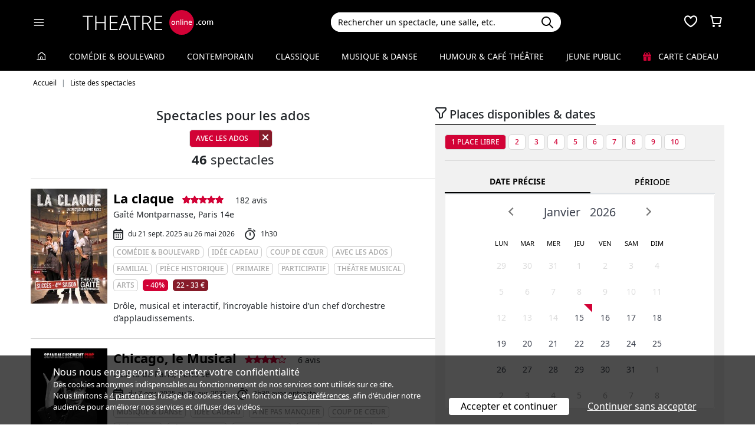

--- FILE ---
content_type: text/html; charset=utf-8
request_url: https://www.theatreonline.com/Spectacles/Liste/theme/avec-les-ados/72
body_size: 23145
content:
<!DOCTYPE html>
<html lang="fr">
<head>
    <meta charset="utf-8" />
    <meta name="viewport" content="width=device-width">
    <meta name="viewport" content="width=device-width, initial-scale=1.0, maximum-scale=1.0, minimum-scale=1.0">
    <meta name="theme-color" content="#D20236" />
    <link rel="icon" href="/favicon.svg">
    <link rel="mask-icon" href="/favicon.svg" color="#000000">
    <link rel="apple-touch-icon" href="/apple-touch-icon.png">

    
 
<title>Spectacles pour les ados | THEATREonline</title>
 <meta name="description" content="Spectacles pour les ados - R&#233;server un spectacle &#224; Paris et en &#206;le-de-France."/> 
 <meta name="robots" content="index, follow"/> 

    <link href="/Content/css/tol.css?v7" rel="stylesheet" />
    <link rel="stylesheet" href="https://unpkg.com/leaflet@1.9.4/dist/leaflet.css"
          integrity="sha256-p4NxAoJBhIIN+hmNHrzRCf9tD/miZyoHS5obTRR9BMY="
          crossorigin="" />
    <script type="text/javascript">
        var tolWWW = {};
        tolWWW.gtagContentGroup = 'Liste';
        tolWWW.demandeTarteAucitron = true;
        tolWWW.gtagConsent = false;
    </script>
    


<script async src="https://www.googletagmanager.com/gtag/js?id=G-E7MLTXFZ08"></script>
<script>
    window.dataLayer = window.dataLayer || [];
    function gtag() { dataLayer.push(arguments); }
    gtag('js', new Date());

    if (tolWWW.demandeTarteAucitron) {
        gtag('consent', 'default', {
            'ad_storage': 'denied',
            'ad_user_data': 'denied',
            'ad_personalization': 'denied',
            'analytics_storage': 'denied',
            wait_for_update: 500
        });
    }

    gtag('config', 'G-E7MLTXFZ08',
        {
            'content_group': tolWWW.gtagContentGroup
        } 
    );

    tolWWW.gtag = window.gtag;
</script>
<script src="/Content/js/tarteaucitron/tarteaucitron.js"></script>


    <!-- Matomo -->
    <script>
        var _paq = window._paq = window._paq || [];

        /* tracker methods like "setCustomDimension" should be called before "trackPageView" */
        _paq.push(['requireCookieConsent']);
        _paq.push(['setConversionAttributionFirstReferrer', true]);

        if (tolWWW.MatomoSetCustomUrl) {
            _paq.push(['setCustomUrl', tolWWW.MatomoSetCustomUrl]);
        }

        if (tolWWW.gtagContentGroup != '')
        {
            _paq.push(['setCustomDimension', customDimensionId = 7, customDimensionValue = tolWWW.gtagContentGroup]);
        }

        _paq.push(['enableLinkTracking']);
        (function () {
            var u = "//mato.theatreonline.com/matomo/";
            _paq.push(['setTrackerUrl', u + 'matomo.php']);
            _paq.push(['setSiteId', '17']);
            var d = document, g = d.createElement('script'), s = d.getElementsByTagName('script')[0];
            g.async = true; g.src = u + 'matomo.js'; s.parentNode.insertBefore(g, s);
        })();

        tolWWW.matoActif = true;
        
    </script>
    <!-- End Matomo Code -->


</head>
<body class="listingSpectacles" >
<section id="header">
    <header>
        <nav class="navbar navbar-dark bg-black fixed-top">
            <div class="container px-3">
                <div class="header-container-gauche d-flex align-items-center">
                    



<div>
    <button class="navbar-toggler me-3 ps-0 pe-2" type="button" data-bs-toggle="offcanvas" data-bs-target="#offcanvasDarkNavbar" aria-controls="offcanvasDarkNavbar">
        <span class="navbar-toggler-icon"></span>
    </button>

    <div class="offcanvas offcanvas-end bg-black" tabindex="-1" id="offcanvasDarkNavbar" aria-labelledby="offcanvasDarkNavbarLabel">

        <div class="offcanvas-header">
            <a class="text-white fs-text-xl" href="/"><span class="tolicon-home"></span> </a>
            <button type="button" class="btn-close btn-close-white" data-bs-dismiss="offcanvas" aria-label="Close"></button>
        </div>

        <div class="offcanvas-body p-0">

            <div class="accordion" id="accordionMenu" data-moisparam="?dmin=2026-01-01&amp;dmax=2026-01-31">
                <div class="accordion-header  light" id="headingRub0">
                    <a href="/" class="accordion-button  "
                       data-bs-toggle="collapse" data-bs-target="#collapseRub0"
                       aria-expanded="true "
                       aria-controls="collapseRub0">
                        Tous les spectacles
                    </a>
                </div>
                <div id="collapseRub0" class="accordion-collapse collapse show " aria-labelledby="headingRub0" data-bs-parent="#accordionMenu">
                    <div class="accordion-body bg-white text-black row text-center p-0 m-0 ">
                            <div class="col">
                                <a href="/" class="d-block">Accueil</a>
                                <a href="/Coups-de-coeur/" class="d-block">Nos coups de cœur </a>
                                <a href="/Nouveautes/" class="d-block">Les nouveautés </a>
                            </div>
                            <div class="col">
                                <a href="/Succes/" class="d-block">Les succès du moment</a>
                                <a href="/Spectacles/Liste?dmin=2026-01-01&amp;dmax=2026-01-31" class="d-block">A l’affiche en janvier</a>
                                <a href="/Spectacles/Liste" class="d-block">Tous les spectacles</a>
                            </div>

                    </div>
                </div>

                    <div class="accordion-header  " id="headingRub1">
                        <a href="/Comedie-et-Boulevard" class="accordion-button  collapsed"
                           data-bs-toggle="collapse" data-bs-target="#collapseRub1"
                           aria-expanded="false" aria-controls="collapseRub1">
                            Com&#233;die &amp; Boulevard
                        </a>
                    </div>
                    <div id="collapseRub1" class="accordion-collapse collapse " aria-labelledby="headingRub1" data-bs-parent="#accordionMenu">
                        <div class="accordion-body bg-white text-black row text-center p-0 m-0 empty">
                                <div class="d-none" data-lien="Comedie-et-Boulevard" data-nom="Com&#233;die &amp; Boulevard" data-listing="/Spectacles/Liste/genre/comedie-boulevard/1" data-mois="janvier"></div>
                        </div>
                    </div>
                    <div class="accordion-header  light" id="headingRub2">
                        <a href="/Contemporain" class="accordion-button  collapsed"
                           data-bs-toggle="collapse" data-bs-target="#collapseRub2"
                           aria-expanded="false" aria-controls="collapseRub2">
                            Contemporain
                        </a>
                    </div>
                    <div id="collapseRub2" class="accordion-collapse collapse " aria-labelledby="headingRub2" data-bs-parent="#accordionMenu">
                        <div class="accordion-body bg-white text-black row text-center p-0 m-0 empty">
                                <div class="d-none" data-lien="Contemporain" data-nom="Contemporain" data-listing="/Spectacles/Liste/genre/contemporain/2" data-mois="janvier"></div>
                        </div>
                    </div>
                    <div class="accordion-header  " id="headingRub3">
                        <a href="/Classique" class="accordion-button  collapsed"
                           data-bs-toggle="collapse" data-bs-target="#collapseRub3"
                           aria-expanded="false" aria-controls="collapseRub3">
                            Classique
                        </a>
                    </div>
                    <div id="collapseRub3" class="accordion-collapse collapse " aria-labelledby="headingRub3" data-bs-parent="#accordionMenu">
                        <div class="accordion-body bg-white text-black row text-center p-0 m-0 empty">
                                <div class="d-none" data-lien="Classique" data-nom="Classique" data-listing="/Spectacles/Liste/genre/classique/3" data-mois="janvier"></div>
                        </div>
                    </div>
                    <div class="accordion-header  light" id="headingRub4">
                        <a href="/Musique-et-Danse" class="accordion-button  collapsed"
                           data-bs-toggle="collapse" data-bs-target="#collapseRub4"
                           aria-expanded="false" aria-controls="collapseRub4">
                            Musique &amp; Danse
                        </a>
                    </div>
                    <div id="collapseRub4" class="accordion-collapse collapse " aria-labelledby="headingRub4" data-bs-parent="#accordionMenu">
                        <div class="accordion-body bg-white text-black row text-center p-0 m-0 empty">
                                <div class="d-none" data-lien="Musique-et-Danse" data-nom="Musique &amp; Danse" data-listing="/Spectacles/Liste/genre/musique-danse/4" data-mois="janvier"></div>
                        </div>
                    </div>
                    <div class="accordion-header  " id="headingRub5">
                        <a href="/Humour-et-Cafe-Theatre" class="accordion-button  collapsed"
                           data-bs-toggle="collapse" data-bs-target="#collapseRub5"
                           aria-expanded="false" aria-controls="collapseRub5">
                            Humour &amp; Caf&#233; th&#233;&#226;tre
                        </a>
                    </div>
                    <div id="collapseRub5" class="accordion-collapse collapse " aria-labelledby="headingRub5" data-bs-parent="#accordionMenu">
                        <div class="accordion-body bg-white text-black row text-center p-0 m-0 empty">
                                <div class="d-none" data-lien="Humour-et-Cafe-Theatre" data-nom="Humour &amp; Caf&#233; th&#233;&#226;tre" data-listing="/Spectacles/Liste/genre/humour-cafe-theatre/5" data-mois="janvier"></div>
                        </div>
                    </div>
                    <div class="accordion-header  light" id="headingRub6">
                        <a href="/Jeune-Public" class="accordion-button  collapsed"
                           data-bs-toggle="collapse" data-bs-target="#collapseRub6"
                           aria-expanded="false" aria-controls="collapseRub6">
                            Jeune Public
                        </a>
                    </div>
                    <div id="collapseRub6" class="accordion-collapse collapse " aria-labelledby="headingRub6" data-bs-parent="#accordionMenu">
                        <div class="accordion-body bg-white text-black row text-center p-0 m-0 empty">
                                <div class="d-none" data-lien="Jeune-Public" data-nom="Jeune Public" data-listing="/Spectacles/Liste/genre/jeune-public/6" data-mois="janvier"></div>
                        </div>
                    </div>

                    <div class="accordion-header">
                        <a href="/CarteCadeau" class="accordion-button collapsed alone">
                            <i class="fas fa-gift me-2 text-rouge"></i>
                            Carte cadeau
                        </a>
                    </div>
            </div>
            <div class="container-fluid hamburger-2 text-center mt-4 mb-3">
                <div class="row row-cols-2 g-2" id="main-menu-1">
                    <div class="col-6">
                        <div class="p-2">
                            <a class="compteNom d-block" href="/EspacePersonnel"><span class="tolicon-client d-block mb-2"></span> Compte <span class="compte-prenom">et commandes</span></a>
                        </div>
                    </div>
                    <div class="col-6">
                        <div class="p-2">
                            <a class="d-block" href="/Invitations/Liste"><i class="far fa-smile d-block mb-2"></i> Invitations</a>
                        </div>
                    </div>
                    <div class="col-6">
                        <div class="p-2">
                            <a class="d-block" href="/EspacePersonnel/Favoris"><span class="tolicon-coeur d-block mb-2"></span> Mes favoris </a>
                        </div>
                    </div>
                    <div class="col-6">
                        <div class="p-2">
                            <a class="d-block" href="/Newsletter/Newsletter"><i class="far fa-envelope d-block mb-2"></i> Newsletters</a>
                        </div>
                    </div>
                    <div class="col-6">
                        <div class="p-2">
                            <a class="d-block" href="/Theatreonline?page=QuestionsFrequentes"><i class="fas fa-phone d-block mb-2"></i> Service client</a>
                        </div>
                    </div>
                </div>
            </div>

        </div>
    </div>

</div>


                    <div class="recherche-mobile d-md-none">
                        <div class="recherche-input"></div>
                    </div>

                    <div id="logo">
                        <a href="/"><img src="/Content/images/logo-header.svg" /></a>
                    </div>
                </div>
                <div class="col-md-4">
                    
<div id="conteneur-recherche">
    <div class="container-search">
        <div class="d-flex formulaire-recherche position-relative" role="search">
            <input class="form-control" id="rechercherHeader" type="text" placeholder="Rechercher un spectacle, une salle, etc." aria-label="Search">
            <button class="btn btn-success"><img src="/Content/images/search.svg" /></button>
            <a href="#" class="position-absolute text-gris-clair close-recherche"> <i class="fas fa-times"></i> </a>
        </div>
    </div>


    <div class="dropdown d-none px-3 px-md-3" id="rechercherHeaderdropdown">
        <div class="dropdown-menu show bg-transparent border-0 container-md" id="rechercherHeaderResultats">
            <div class="rechercherLoader d-none position-absolute w-100 h-100 p-6 text-center">
                <i class="fas fa-spinner fa-spin"></i>
            </div>
            <div class="container mb-5 mb-md-0" id="rechercherResulatsContenu">

            </div>
        </div>
    </div>
</div>


                </div>

                    <div class="header-icons">
                        <div class="dropdown d-inline-block" id="favorisDropdown">
                            <button type="button" title="Mes favoris" class="disabled bg-transparent border-0 text-white favori p-0" data-bs-toggle="dropdown" aria-expanded="false" data-bs-auto-close="outside">
                                <span class="tolicon-coeur"></span>
                                <div class="d-none favoris-nb-produits tip"></div>
                            </button>
                            <div id="favorisHeader" class="dropdown-menu  dropdown-menu-end mt-0 p-0 border-0">

                            </div>
                        </div>

                        <div class="dropdown d-inline-block ms-2" id="panierDropdown">
                            <button type="button" title="Mon panier" class="disabled bg-transparent border-0 text-white p-0" data-bs-toggle="dropdown" aria-expanded="false" data-bs-auto-close="outside">
                                <span class="tolicon-panier"></span>
                                <div class="d-none tip panier-nb-produits"></div>
                            </button>
                            <div id="panierHeader" class="dropdown-menu p-0 border-0">
                                
                            </div>

                        </div>
                    </div>

            </div>
        </nav>
    </header>
</section>

<div class="menu-principal d-none d-md-block ">
    <div class="container-fluid">
        <div class="container">
            <ul class="menu d-flex justify-content-between align-items-center p-0">
                <li class="lien-accueil list-unstyled">
                    <a href="/"><span class="tolicon-home"></span></a>
                </li>
                    <li class="list-unstyled">
                        <a href="/Comedie-et-Boulevard" class=" text-decoration-none">Com&#233;die &amp; Boulevard</a>
                    </li>
                    <li class="list-unstyled">
                        <a href="/Contemporain" class=" text-decoration-none">Contemporain</a>
                    </li>
                    <li class="list-unstyled">
                        <a href="/Classique" class=" text-decoration-none">Classique</a>
                    </li>
                    <li class="list-unstyled">
                        <a href="/Musique-et-Danse" class=" text-decoration-none">Musique &amp; Danse</a>
                    </li>
                    <li class="list-unstyled">
                        <a href="/Humour-et-Cafe-Theatre" class=" text-decoration-none">Humour &amp; Caf&#233; th&#233;&#226;tre</a>
                    </li>
                    <li class="list-unstyled">
                        <a href="/Jeune-Public" class=" text-decoration-none">Jeune Public</a>
                    </li>
                                <li class="list-unstyled">
                     <a href="/CarteCadeau" class=""><i class="fas fa-gift me-2 text-rouge"></i> Carte cadeau</a>
                </li>
            </ul>
        </div>
    </div>
</div>

    

        <div class="container layout-fil-ariane pt-md-1 pb-md-4 my-md-2 my-4 px-3">
            
    <nav aria-label="breadcrumb my-3">
    <ol class="breadcrumb" itemscope itemtype="https://schema.org/BreadcrumbList">
            <li class="breadcrumb-item" itemprop="itemListElement" itemscope itemtype="https://schema.org/ListItem">
                    <a class="text-decoration-none" href="/" itemprop="item">
                        <span itemprop="name">Accueil</span>
                    </a>
                <meta itemprop="position" content="1" />
            </li>
            <li class="breadcrumb-item" itemprop="itemListElement" itemscope itemtype="https://schema.org/ListItem">
                    <span itemprop="name">Liste des spectacles</span>
                <meta itemprop="position" content="2" />
            </li>
    </ol>
</nav>


        </div>

        <div class="container">
            <div class="d-flex row-column-flex gap-37px">
                <div class="colonne-gauche col">
                    


<div id="listing-resultats" class="position-relative" data-history-push="">

    
    <div class="conteneur-en-tete-listing text-center pt-4 pt-md-0">
        <h1 class="fs-text-xxl">Spectacles pour les ados</h1>
        <div class="liste-filtres-selectionnes">


<div class="tags-selection">
        <span class="tag-button active  d-inline-block my-1 me-2 ">
            <span class="label">Avec les ados</span>
            <span class="close-button tag-selectionne" data-idtag="72"><i class="fa-solid fa-xmark"></i></span>
        </span>
</div>        </div>
    </div>

    <div class="nombre-resultat text-center mb-3"><strong>46</strong> spectacles</div>

    <div class="d-md-none pb-3 px-3 px-md-0 text-end">
        <a href="#" class="open-modal-mobile text-black" data-target="#modalFiltreListe">
            <span class="tolicon-filtrer me-2"></span><u>Filtrer</u>
        </a>
    </div>
        <div id="liste-resultat" class="listing-resultats px-3 px-md-0">


<div class="spectacle-item clearfix py-2 py-md-3 m-0 " itemscope itemtype="https://schema.org/Event">
    <div class="affiche">
        <a href="/Spectacle/La-claque/90905" class="lien-affiche" itemprop="url">
            <figure><img src="/BDDPhoto/Medias//programmation/90905/xs_1_affiche.jpg" class="img-fluid w-100"  itemprop="image" ></figure>
        </a>
    </div>

        <a href="/Spectacle/La-claque/90905" class="titre-spectacle me-2">
            <span itemprop="name">La claque</span>
        </a>

<span class="etoiles pl-0 d-inline-flex gap-1">
            <span class="tolicon-etoile"></span>
            <span class="tolicon-etoile"></span>
            <span class="tolicon-etoile"></span>
            <span class="tolicon-etoile"></span>
            <span class="tolicon-etoile"></span>
</span>
                <div class="conteneur-nb-avis ms-3">
                    182 avis
                </div>

            <p class="spectacle-item-lieu" itemprop="location">Ga&#238;t&#233; Montparnasse, Paris 14e</p>

        <div class="d-flex align-items-center flex-wrap spectacle-item-dates">
            <div class="d-flex align-items-center me-3"><span class="tolicon-dates fs-5 me-2"></span>du 21 sept. 2025 au 26 mai 2026</div>
                <div class="d-flex align-items-center"><span class="tolicon-duree fs-5 me-2"></span>1h30</div>
        </div>
        <meta itemprop="startDate" content="2025-09-21">
        <meta itemprop="endDate" content="2026-05-26">



<div class="tags">
            <span class="tag-non-cliquable d-inline-block my-1 me-1">
                COMÉDIE & BOULEVARD
            </span>
            <span class="tag-non-cliquable d-inline-block my-1 me-1">
                Idée cadeau
            </span>
            <span class="tag-non-cliquable d-inline-block my-1 me-1">
                Coup de cœur
            </span>
            <span class="tag-non-cliquable d-inline-block my-1 me-1">
                Avec les ados
            </span>
            <span class="tag-non-cliquable d-inline-block my-1 me-1">
                Familial
            </span>
            <span class="tag-non-cliquable d-inline-block my-1 me-1">
                Pièce historique
            </span>
            <span class="tag-non-cliquable d-inline-block my-1 me-1">
                Primaire
            </span>
            <span class="tag-non-cliquable d-inline-block my-1 me-1">
                Participatif
            </span>
            <span class="tag-non-cliquable d-inline-block my-1 me-1">
                Théâtre musical
            </span>
            <span class="tag-non-cliquable d-inline-block my-1 me-1">
                Arts
            </span>
            <span class="tag-non-cliquable d-inline-block my-1 me-1 text-white bg-imp-rouge border-imp-rouge">
                - 40%
            </span>
            <span class="tag-non-cliquable d-inline-block my-1 me-1 text-white bg-imp-rouge-fonce border-imp-rouge-fonce">
                22 - 33&nbsp;€
            </span>
</div>        
                <div class="resume">
                <p>Dr&ocirc;le, musical et interactif, l&rsquo;incroyable histoire d&rsquo;un chef d&rsquo;orchestre d&rsquo;applaudissements.</p>
        </div>
</div>

<div class="spectacle-item clearfix py-2 py-md-3 m-0 " itemscope itemtype="https://schema.org/Event">
    <div class="affiche">
        <a href="/Spectacle/Chicago-le-Musical/91121" class="lien-affiche" itemprop="url">
            <figure><img src="/BDDPhoto/Medias//spectacle/58424/xs_1_affiche.jpg" class="img-fluid w-100"  itemprop="image" ></figure>
        </a>
    </div>

        <a href="/Spectacle/Chicago-le-Musical/91121" class="titre-spectacle me-2">
            <span itemprop="name">Chicago, le Musical</span>
        </a>

<span class="etoiles pl-0 d-inline-flex gap-1">
            <span class="tolicon-etoile"></span>
            <span class="tolicon-etoile"></span>
            <span class="tolicon-etoile"></span>
            <span class="tolicon-etoile"></span>
            <span class="tolicon-etoile-vide"></span>
</span>
                <div class="conteneur-nb-avis ms-3">
                    6 avis
                </div>

            <p class="spectacle-item-lieu" itemprop="location">Casino de Paris, Paris 9e</p>

        <div class="d-flex align-items-center flex-wrap spectacle-item-dates">
            <div class="d-flex align-items-center me-3"><span class="tolicon-dates fs-5 me-2"></span>du 7 nov. 2025 au 26 avr. 2026</div>
                <div class="d-flex align-items-center"><span class="tolicon-duree fs-5 me-2"></span>2h30 avec entracte</div>
        </div>
        <meta itemprop="startDate" content="2025-11-07">
        <meta itemprop="endDate" content="2026-04-26">



<div class="tags">
            <span class="tag-non-cliquable d-inline-block my-1 me-1">
                MUSIQUE & DANSE
            </span>
            <span class="tag-non-cliquable d-inline-block my-1 me-1">
                Idée cadeau
            </span>
            <span class="tag-non-cliquable d-inline-block my-1 me-1">
                À ne pas manquer
            </span>
            <span class="tag-non-cliquable d-inline-block my-1 me-1">
                Coup de cœur
            </span>
            <span class="tag-non-cliquable d-inline-block my-1 me-1">
                Événement
            </span>
            <span class="tag-non-cliquable d-inline-block my-1 me-1">
                Tête d'affiche
            </span>
            <span class="tag-non-cliquable d-inline-block my-1 me-1">
                Avec les ados
            </span>
            <span class="tag-non-cliquable d-inline-block my-1 me-1">
                Comédie musicale
            </span>
            <span class="tag-non-cliquable d-inline-block my-1 me-1">
                Grand spectacle
            </span>
            <span class="tag-non-cliquable d-inline-block my-1 me-1">
                Policier
            </span>
            <span class="tag-non-cliquable d-inline-block my-1 me-1">
                Comédie noire
            </span>
            <span class="tag-non-cliquable d-inline-block my-1 me-1">
                Saint-Valentin
            </span>
            <span class="tag-non-cliquable d-inline-block my-1 me-1 text-white bg-imp-rouge-fonce border-imp-rouge-fonce">
                52,5 - 120&nbsp;€
            </span>
</div>        
                <div class="resume">
                <p>Retour &eacute;v&eacute;nement du musical culte ! Une histoire de meurtre, de cupidit&eacute;, de corruption, de violence, de manipulation, d&rsquo;adult&egrave;re et de trahison... Faut qu'&ccedil;a jazz ! <em>Spectacle en fran&ccedil;ais.&nbsp;</em><strong><em>Jusqu'&agrave; nouvel ordre Shy'm sera remplac&eacute;e par Lisa Lanteri.</em></strong></p>
        </div>
</div>

<div class="spectacle-item clearfix py-2 py-md-3 m-0 " itemscope itemtype="https://schema.org/Event">
    <div class="affiche">
        <a href="/Spectacle/Le-porteur-d-Histoire/86177" class="lien-affiche" itemprop="url">
            <figure><img src="/BDDPhoto/Medias//programmation/86177/xs_1_affiche.jpg" class="img-fluid w-100"  itemprop="image" ></figure>
        </a>
    </div>

        <a href="/Spectacle/Le-porteur-d-Histoire/86177" class="titre-spectacle me-2">
            <span itemprop="name">Le porteur d&#39;Histoire</span>
        </a>

<span class="etoiles pl-0 d-inline-flex gap-1">
            <span class="tolicon-etoile"></span>
            <span class="tolicon-etoile"></span>
            <span class="tolicon-etoile"></span>
            <span class="tolicon-etoile"></span>
            <span class="tolicon-etoile"></span>
</span>
                <div class="conteneur-nb-avis ms-3">
                    302 avis
                </div>

            <p class="spectacle-item-lieu" itemprop="location">Th&#233;&#226;tre du Petit Montparnasse, Paris 14e</p>

        <div class="d-flex align-items-center flex-wrap spectacle-item-dates">
            <div class="d-flex align-items-center me-3"><span class="tolicon-dates fs-5 me-2"></span>du 14 sept. 2024 au 31 mars 2026</div>
                <div class="d-flex align-items-center"><span class="tolicon-duree fs-5 me-2"></span>1h30</div>
        </div>
        <meta itemprop="startDate" content="2024-09-14">
        <meta itemprop="endDate" content="2026-03-31">



<div class="tags">
            <span class="tag-non-cliquable d-inline-block my-1 me-1">
                CONTEMPORAIN
            </span>
            <span class="tag-non-cliquable d-inline-block my-1 me-1">
                À ne pas manquer
            </span>
            <span class="tag-non-cliquable d-inline-block my-1 me-1">
                Coup de cœur
            </span>
            <span class="tag-non-cliquable d-inline-block my-1 me-1">
                Avec les ados
            </span>
            <span class="tag-non-cliquable d-inline-block my-1 me-1">
                Les Molières
            </span>
            <span class="tag-non-cliquable d-inline-block my-1 me-1 text-white bg-imp-rouge-fonce border-imp-rouge-fonce">
                26,5 - 44,5&nbsp;€
            </span>
</div>        
                <div class="resume">
                <p>Par une nuit pluvieuse, au fin fond des Ardennes, Martin Martin doit enterrer son p&egrave;re. Il est alors loin d&rsquo;imaginer que la d&eacute;couverte d&rsquo;un carnet manuscrit va l&rsquo;entra&icirc;ner dans une qu&ecirc;te vertigineuse &agrave; travers l&rsquo;Histoire et les continents. Quinze ans plus tard, au c&oelig;ur du d&eacute;sert alg&eacute;rien, une m&egrave;re et sa fille disparaissent myst&eacute;rieusement.</p>
        </div>
</div>                        <div class="mb-5">

    <div>
        <a class="lienPD" href="https://www.theatreonline.com/Spectacle/Le-proces-d-une-vie/94764" data-pd="/Display/MB/Le-proces-d-une-vie-94764">
                <img class="image-fluid w-100" src="/BDDPhoto/ImagesPublicite/M2IPD20260114172113.jpg" alt="" />
        </a>
    </div>

                        </div>


<div class="spectacle-item clearfix py-2 py-md-3 m-0 " itemscope itemtype="https://schema.org/Event">
    <div class="affiche">
        <a href="/Spectacle/Le-Cid-pete-un-cable/92739" class="lien-affiche" itemprop="url">
            <figure><img src="/BDDPhoto/Medias//programmation/92739/xs_1_affiche.jpg" class="img-fluid w-100"  itemprop="image" ></figure>
        </a>
    </div>

        <a href="/Spectacle/Le-Cid-pete-un-cable/92739" class="titre-spectacle me-2">
            <span itemprop="name">Le Cid p&#232;te un c&#226;ble</span>
        </a>


            <p class="spectacle-item-lieu" itemprop="location">Th&#233;&#226;tre des Mathurins, Paris 8e</p>

        <div class="d-flex align-items-center flex-wrap spectacle-item-dates">
            <div class="d-flex align-items-center me-3"><span class="tolicon-dates fs-5 me-2"></span>du 15 janv. au 7 mars 2026</div>
                <div class="d-flex align-items-center"><span class="tolicon-duree fs-5 me-2"></span>1h30</div>
        </div>
        <meta itemprop="startDate" content="2026-01-15">
        <meta itemprop="endDate" content="2026-03-07">



<div class="tags">
            <span class="tag-non-cliquable d-inline-block my-1 me-1">
                CLASSIQUE
            </span>
            <span class="tag-non-cliquable d-inline-block my-1 me-1">
                Avec les ados
            </span>
            <span class="tag-non-cliquable d-inline-block my-1 me-1">
                Familial
            </span>
            <span class="tag-non-cliquable d-inline-block my-1 me-1 text-black bg-imp-peche border-imp-peche">
                Offre adhérent
            </span>
            <span class="tag-non-cliquable d-inline-block my-1 me-1 text-white bg-imp-rouge border-imp-rouge">
                - 21%
            </span>
            <span class="tag-non-cliquable d-inline-block my-1 me-1 text-white bg-imp-rouge-fonce border-imp-rouge-fonce">
                20 - 41&nbsp;€
            </span>
</div>        
                <div class="resume">
                <p>&laquo; C&rsquo;est l&agrave; que m&rsquo;est venue l&rsquo;id&eacute;e ! L&rsquo;id&eacute;e de r&eacute;&eacute;crire une pi&egrave;ce classique, avec un langage plus accessible, afin de cr&eacute;er un pont entre ces vieilles pi&egrave;ces et ceux qui s&rsquo;y ennuient (enfants, ados et m&ecirc;me adultes). Comme une marche qui pourrait leur donner envie ensuite de voir l&rsquo;originale, et de l&rsquo;appr&eacute;cier. &raquo; <strong>Caroline Vigneaux</strong></p>
        </div>
</div>

<div class="spectacle-item clearfix py-2 py-md-3 m-0 " itemscope itemtype="https://schema.org/Event">
    <div class="affiche">
        <a href="/Spectacle/Flemme/91274" class="lien-affiche" itemprop="url">
            <figure><img src="/BDDPhoto/Medias//programmation/91274/xs_1_affiche.jpg" class="img-fluid w-100"  itemprop="image" ></figure>
        </a>
    </div>

        <a href="/Spectacle/Flemme/91274" class="titre-spectacle me-2">
            <span itemprop="name">Flemme</span>
        </a>

<span class="etoiles pl-0 d-inline-flex gap-1">
            <span class="tolicon-etoile"></span>
            <span class="tolicon-etoile"></span>
            <span class="tolicon-etoile"></span>
            <span class="tolicon-etoile"></span>
            <span class="tolicon-etoile"></span>
</span>
                <div class="conteneur-nb-avis ms-3">
                    46 avis
                </div>

            <p class="spectacle-item-lieu" itemprop="location">La Sc&#232;ne Parisienne, Paris 9e</p>

        <div class="d-flex align-items-center flex-wrap spectacle-item-dates">
            <div class="d-flex align-items-center me-3"><span class="tolicon-dates fs-5 me-2"></span>du 27 sept. 2025 au 3 mai 2026</div>
        </div>
        <meta itemprop="startDate" content="2025-09-27">
        <meta itemprop="endDate" content="2026-05-03">



<div class="tags">
            <span class="tag-non-cliquable d-inline-block my-1 me-1">
                JEUNE PUBLIC
            </span>
            <span class="tag-non-cliquable d-inline-block my-1 me-1">
                Avec les ados
            </span>
            <span class="tag-non-cliquable d-inline-block my-1 me-1">
                Comédie de moeurs
            </span>
            <span class="tag-non-cliquable d-inline-block my-1 me-1 text-white bg-imp-rouge border-imp-rouge">
                - 51%
            </span>
            <span class="tag-non-cliquable d-inline-block my-1 me-1 text-white bg-imp-rouge-fonce border-imp-rouge-fonce">
                15,5 - 31,5&nbsp;€
            </span>
</div>        
                <div class="resume">
                <p>Les adultes deviennent des ados, pour que les ados deviennent des adultes&hellip;.</p>
        </div>
</div>

<div class="spectacle-item clearfix py-2 py-md-3 m-0 " itemscope itemtype="https://schema.org/Event">
    <div class="affiche">
        <a href="/Spectacle/Intra-Muros/91857" class="lien-affiche" itemprop="url">
            <figure><img src="/BDDPhoto/Medias//spectacle/38281/xs_1_affiche.jpg" class="img-fluid w-100"  itemprop="image" ></figure>
        </a>
    </div>

        <a href="/Spectacle/Intra-Muros/91857" class="titre-spectacle me-2">
            <span itemprop="name">Intra Muros</span>
        </a>

<span class="etoiles pl-0 d-inline-flex gap-1">
            <span class="tolicon-etoile"></span>
            <span class="tolicon-etoile"></span>
            <span class="tolicon-etoile"></span>
            <span class="tolicon-etoile"></span>
            <span class="tolicon-etoile"></span>
</span>
                <div class="conteneur-nb-avis ms-3">
                    165 avis
                </div>

            <p class="spectacle-item-lieu" itemprop="location">P&#233;pini&#232;re Th&#233;&#226;tre, Paris 2e</p>

        <div class="d-flex align-items-center flex-wrap spectacle-item-dates">
            <div class="d-flex align-items-center me-3"><span class="tolicon-dates fs-5 me-2"></span>du 28 ao&#251;t 2025 au 29 mars 2026</div>
                <div class="d-flex align-items-center"><span class="tolicon-duree fs-5 me-2"></span>1h30</div>
        </div>
        <meta itemprop="startDate" content="2025-08-28">
        <meta itemprop="endDate" content="2026-03-29">



<div class="tags">
            <span class="tag-non-cliquable d-inline-block my-1 me-1">
                CONTEMPORAIN
            </span>
            <span class="tag-non-cliquable d-inline-block my-1 me-1">
                À ne pas manquer
            </span>
            <span class="tag-non-cliquable d-inline-block my-1 me-1">
                Coup de cœur
            </span>
            <span class="tag-non-cliquable d-inline-block my-1 me-1">
                Avec les ados
            </span>
            <span class="tag-non-cliquable d-inline-block my-1 me-1 text-white bg-imp-rouge border-imp-rouge">
                - 33%
            </span>
            <span class="tag-non-cliquable d-inline-block my-1 me-1 text-white bg-imp-rouge-fonce border-imp-rouge-fonce">
                22,5 - 53&nbsp;€
            </span>
</div>        
                <div class="resume">
                <p>Cette fiction n&eacute;e du r&eacute;el sur la prison et ses d&eacute;tenus se dessine sous nos yeux gr&acirc;ce &agrave; l'incroyable talent des com&eacute;diens et une mise en sc&egrave;ne ing&eacute;nieuse. Une histoire romanesque pleine de rebondissements sign&eacute;e <strong>Alexis Michalik</strong>. C'est remarquable et &eacute;mouvant. <em>D&egrave;s 12 ans.</em></p>
        </div>
</div>

<div class="spectacle-item clearfix py-2 py-md-3 m-0 " itemscope itemtype="https://schema.org/Event">
    <div class="affiche">
        <a href="/Spectacle/IMPRO-/91658" class="lien-affiche" itemprop="url">
            <figure><img src="/BDDPhoto/Medias//programmation/91658/xs_2_affiche.jpg" class="img-fluid w-100"  itemprop="image" ></figure>
        </a>
    </div>

        <a href="/Spectacle/IMPRO-/91658" class="titre-spectacle me-2">
            <span itemprop="name">IMPRO! </span>
        </a>

<span class="etoiles pl-0 d-inline-flex gap-1">
            <span class="tolicon-etoile"></span>
            <span class="tolicon-etoile"></span>
            <span class="tolicon-etoile"></span>
            <span class="tolicon-etoile"></span>
            <span class="tolicon-etoile"></span>
</span>
                <div class="conteneur-nb-avis ms-3">
                    65 avis
                </div>

            <p class="spectacle-item-lieu" itemprop="location">Nesle, Paris 6e</p>

        <div class="d-flex align-items-center flex-wrap spectacle-item-dates">
            <div class="d-flex align-items-center me-3"><span class="tolicon-dates fs-5 me-2"></span>du 4 oct. 2025 au 13 juin 2026</div>
                <div class="d-flex align-items-center"><span class="tolicon-duree fs-5 me-2"></span>1h10</div>
        </div>
        <meta itemprop="startDate" content="2025-10-04">
        <meta itemprop="endDate" content="2026-06-13">



<div class="tags">
            <span class="tag-non-cliquable d-inline-block my-1 me-1">
                HUMOUR & CAFÉ THEATRE
            </span>
            <span class="tag-non-cliquable d-inline-block my-1 me-1">
                Coup de cœur
            </span>
            <span class="tag-non-cliquable d-inline-block my-1 me-1">
                Avec les ados
            </span>
            <span class="tag-non-cliquable d-inline-block my-1 me-1">
                Familial
            </span>
            <span class="tag-non-cliquable d-inline-block my-1 me-1">
                Improvisation
            </span>
            <span class="tag-non-cliquable d-inline-block my-1 me-1">
                Participatif
            </span>
            <span class="tag-non-cliquable d-inline-block my-1 me-1 text-white bg-imp-rouge border-imp-rouge">
                - 32%
            </span>
            <span class="tag-non-cliquable d-inline-block my-1 me-1 text-white bg-imp-rouge-fonce border-imp-rouge-fonce">
                17 - 25&nbsp;€
            </span>
</div>        
                <div class="resume">
                <p>Condens&eacute; de talent, d&rsquo;&eacute;nergie et de cr&eacute;ativit&eacute;,<em> IMPRO!</em> est le spectacle id&eacute;al pour bien commencer votre soir&eacute;e !</p>
        </div>
</div>

<div class="spectacle-item clearfix py-2 py-md-3 m-0 " itemscope itemtype="https://schema.org/Event">
    <div class="affiche">
        <a href="/Spectacle/Le-Horla/94016" class="lien-affiche" itemprop="url">
            <figure><img src="/BDDPhoto/Medias//programmation/94016/xs_1_affiche.jpg" class="img-fluid w-100"  itemprop="image" ></figure>
        </a>
    </div>

        <a href="/Spectacle/Le-Horla/94016" class="titre-spectacle me-2">
            <span itemprop="name">Le Horla</span>
        </a>

<span class="etoiles pl-0 d-inline-flex gap-1">
            <span class="tolicon-etoile"></span>
            <span class="tolicon-etoile"></span>
            <span class="tolicon-etoile"></span>
            <span class="tolicon-etoile"></span>
            <span class="tolicon-etoile"></span>
</span>
                <div class="conteneur-nb-avis ms-3">
                    53 avis
                </div>

            <p class="spectacle-item-lieu" itemprop="location">A la Folie Th&#233;&#226;tre, Paris 11e</p>

        <div class="d-flex align-items-center flex-wrap spectacle-item-dates">
            <div class="d-flex align-items-center me-3"><span class="tolicon-dates fs-5 me-2"></span>du 13 nov. 2025 au 1 f&#233;vr. 2026</div>
                <div class="d-flex align-items-center"><span class="tolicon-duree fs-5 me-2"></span>1h30</div>
        </div>
        <meta itemprop="startDate" content="2025-11-13">
        <meta itemprop="endDate" content="2026-02-01">



<div class="tags">
            <span class="tag-non-cliquable d-inline-block my-1 me-1">
                CLASSIQUE
            </span>
            <span class="tag-non-cliquable d-inline-block my-1 me-1">
                Coup de cœur
            </span>
            <span class="tag-non-cliquable d-inline-block my-1 me-1">
                Avec les ados
            </span>
            <span class="tag-non-cliquable d-inline-block my-1 me-1">
                Costumes d'époque
            </span>
            <span class="tag-non-cliquable d-inline-block my-1 me-1 text-black bg-imp-peche border-imp-peche">
                Offre adhérent
            </span>
            <span class="tag-non-cliquable d-inline-block my-1 me-1 text-white bg-imp-rouge border-imp-rouge">
                - 39%
            </span>
            <span class="tag-non-cliquable d-inline-block my-1 me-1 text-white bg-imp-rouge-fonce border-imp-rouge-fonce">
                18 - 29,5&nbsp;€
            </span>
</div>        
                <div class="resume">
                <p>En proie &agrave; d&rsquo;&eacute;tranges ph&eacute;nom&egrave;nes, un homme devient progressivement obs&eacute;d&eacute; par une myst&eacute;rieuse pr&eacute;sence. Jusqu&rsquo;o&ugrave; cela le m&egrave;nera-t-il ?</p>
        </div>
</div>

<div class="spectacle-item clearfix py-2 py-md-3 m-0 " itemscope itemtype="https://schema.org/Event">
    <div class="affiche">
        <a href="/Spectacle/Ados/92223" class="lien-affiche" itemprop="url">
            <figure><img src="/BDDPhoto/Medias//programmation/92223/xs_2_affiche.jpg" class="img-fluid w-100"  itemprop="image" ></figure>
        </a>
    </div>

        <a href="/Spectacle/Ados/92223" class="titre-spectacle me-2">
            <span itemprop="name">Ados</span>
        </a>

<span class="etoiles pl-0 d-inline-flex gap-1">
            <span class="tolicon-etoile"></span>
            <span class="tolicon-etoile"></span>
            <span class="tolicon-etoile"></span>
            <span class="tolicon-etoile"></span>
            <span class="tolicon-etoile-vide"></span>
</span>
                <div class="conteneur-nb-avis ms-3">
                    168 avis
                </div>

            <p class="spectacle-item-lieu" itemprop="location">Grand Point Virgule, Paris 15e</p>

        <div class="d-flex align-items-center flex-wrap spectacle-item-dates">
            <div class="d-flex align-items-center me-3"><span class="tolicon-dates fs-5 me-2"></span>du 27 sept. 2025 au 31 mai 2026</div>
                <div class="d-flex align-items-center"><span class="tolicon-duree fs-5 me-2"></span>1h</div>
        </div>
        <meta itemprop="startDate" content="2025-09-27">
        <meta itemprop="endDate" content="2026-05-31">



<div class="tags">
            <span class="tag-non-cliquable d-inline-block my-1 me-1">
                COMÉDIE & BOULEVARD
            </span>
            <span class="tag-non-cliquable d-inline-block my-1 me-1">
                JEUNE PUBLIC
            </span>
            <span class="tag-non-cliquable d-inline-block my-1 me-1">
                Coup de cœur
            </span>
            <span class="tag-non-cliquable d-inline-block my-1 me-1">
                Avec les ados
            </span>
            <span class="tag-non-cliquable d-inline-block my-1 me-1">
                Familial
            </span>
            <span class="tag-non-cliquable d-inline-block my-1 me-1 text-white bg-imp-rouge-fonce border-imp-rouge-fonce">
                16,5 - 37,5&nbsp;€
            </span>
</div>        
                <div class="resume">
                <p>Apr&egrave;s 20 ans &agrave; conqu&eacute;rir les salles avec son humour d&eacute;cal&eacute; et ses musiques entra&icirc;nantes, le spectacle <em>ADOS </em>revient au Grand Point-Virgule avec une nouvelle distribution !</p>
        </div>
</div>

<div class="spectacle-item clearfix py-2 py-md-3 m-0 " itemscope itemtype="https://schema.org/Event">
    <div class="affiche">
        <a href="/Spectacle/Et-pendant-ce-temps-Simone-veille-/58177" class="lien-affiche" itemprop="url">
            <figure><img src="/BDDPhoto/Medias//spectacle/36550/xs_1_affiche.jpg" class="img-fluid w-100"  itemprop="image" ></figure>
        </a>
    </div>

        <a href="/Spectacle/Et-pendant-ce-temps-Simone-veille-/58177" class="titre-spectacle me-2">
            <span itemprop="name">Et pendant ce temps, Simone veille !</span>
        </a>

<span class="etoiles pl-0 d-inline-flex gap-1">
            <span class="tolicon-etoile"></span>
            <span class="tolicon-etoile"></span>
            <span class="tolicon-etoile"></span>
            <span class="tolicon-etoile"></span>
            <span class="tolicon-etoile"></span>
</span>
                <div class="conteneur-nb-avis ms-3">
                    322 avis
                </div>

            <p class="spectacle-item-lieu" itemprop="location">Com&#233;die Bastille, Paris 11e</p>

        <div class="d-flex align-items-center flex-wrap spectacle-item-dates">
            <div class="d-flex align-items-center me-3"><span class="tolicon-dates fs-5 me-2"></span>du 13 mai 2017 au 28 juin 2026</div>
                <div class="d-flex align-items-center"><span class="tolicon-duree fs-5 me-2"></span>1h20</div>
        </div>
        <meta itemprop="startDate" content="2017-05-13">
        <meta itemprop="endDate" content="2026-06-28">



<div class="tags">
            <span class="tag-non-cliquable d-inline-block my-1 me-1">
                COMÉDIE & BOULEVARD
            </span>
            <span class="tag-non-cliquable d-inline-block my-1 me-1">
                Avec les ados
            </span>
            <span class="tag-non-cliquable d-inline-block my-1 me-1">
                Société
            </span>
            <span class="tag-non-cliquable d-inline-block my-1 me-1">
                Pièce historique
            </span>
            <span class="tag-non-cliquable d-inline-block my-1 me-1">
                Théâtre musical
            </span>
            <span class="tag-non-cliquable d-inline-block my-1 me-1 text-white bg-imp-rouge border-imp-rouge">
                - 47%
            </span>
            <span class="tag-non-cliquable d-inline-block my-1 me-1 text-white bg-imp-rouge-fonce border-imp-rouge-fonce">
                14 - 44,5&nbsp;€
            </span>
</div>        
                <div class="resume">
                <p>Soixante ans de f&eacute;minisme racont&eacute;s avec humour et en musique pour que les hommes et les femmes avancent enfin ensemble. Une com&eacute;die divertissante et instructive qui s&eacute;duit son public depuis plusieurs saisons ! Incontournable.</p>
        </div>
</div>

<div class="spectacle-item clearfix py-2 py-md-3 m-0 " itemscope itemtype="https://schema.org/Event">
    <div class="affiche">
        <a href="/Spectacle/Le-Grand-Showtime/92838" class="lien-affiche" itemprop="url">
            <figure><img src="/BDDPhoto/Medias//spectacle/30205/xs_1_affiche.jpg" class="img-fluid w-100"  itemprop="image" ></figure>
        </a>
    </div>

        <a href="/Spectacle/Le-Grand-Showtime/92838" class="titre-spectacle me-2">
            <span itemprop="name">Le Grand Showtime</span>
        </a>

<span class="etoiles pl-0 d-inline-flex gap-1">
            <span class="tolicon-etoile"></span>
            <span class="tolicon-etoile"></span>
            <span class="tolicon-etoile"></span>
            <span class="tolicon-etoile"></span>
            <span class="tolicon-etoile"></span>
</span>
                <div class="conteneur-nb-avis ms-3">
                    109 avis
                </div>

            <p class="spectacle-item-lieu" itemprop="location">Point-Virgule, Paris 4e</p>

        <div class="d-flex align-items-center flex-wrap spectacle-item-dates">
            <div class="d-flex align-items-center me-3"><span class="tolicon-dates fs-5 me-2"></span>du 19 sept. 2025 au 27 juin 2026</div>
                <div class="d-flex align-items-center"><span class="tolicon-duree fs-5 me-2"></span>1h</div>
        </div>
        <meta itemprop="startDate" content="2025-09-19">
        <meta itemprop="endDate" content="2026-06-27">



<div class="tags">
            <span class="tag-non-cliquable d-inline-block my-1 me-1">
                HUMOUR & CAFÉ THEATRE
            </span>
            <span class="tag-non-cliquable d-inline-block my-1 me-1">
                Coup de cœur
            </span>
            <span class="tag-non-cliquable d-inline-block my-1 me-1">
                Avec les ados
            </span>
            <span class="tag-non-cliquable d-inline-block my-1 me-1">
                Improvisation
            </span>
            <span class="tag-non-cliquable d-inline-block my-1 me-1 text-black bg-imp-peche border-imp-peche">
                Offre adhérent
            </span>
            <span class="tag-non-cliquable d-inline-block my-1 me-1 text-white bg-imp-rouge border-imp-rouge">
                - 51%
            </span>
            <span class="tag-non-cliquable d-inline-block my-1 me-1 text-white bg-imp-rouge-fonce border-imp-rouge-fonce">
                11 - 22,5&nbsp;€
            </span>
</div>        
                <div class="resume">
                <p><em>Le Grand Showtime</em>, c'est un concentr&eacute; explosif d&rsquo;humour qui va vous secouer comme jamais. <em>&Agrave; partir de 10 ans.</em></p>
        </div>
</div>

<div class="spectacle-item clearfix py-2 py-md-3 m-0 " itemscope itemtype="https://schema.org/Event">
    <div class="affiche">
        <a href="/Spectacle/1-heure-pour-comprendre-son-ado/88801" class="lien-affiche" itemprop="url">
            <figure><img src="/BDDPhoto/Medias//programmation/88801/xs_1_affiche.jpg" class="img-fluid w-100"  itemprop="image" ></figure>
        </a>
    </div>

        <a href="/Spectacle/1-heure-pour-comprendre-son-ado/88801" class="titre-spectacle me-2">
            <span itemprop="name">1 heure pour comprendre son ado</span>
        </a>

<span class="etoiles pl-0 d-inline-flex gap-1">
            <span class="tolicon-etoile"></span>
            <span class="tolicon-etoile"></span>
            <span class="tolicon-etoile"></span>
            <span class="tolicon-etoile"></span>
            <span class="tolicon-etoile"></span>
</span>
                <div class="conteneur-nb-avis ms-3">
                    78 avis
                </div>

            <p class="spectacle-item-lieu" itemprop="location">Le Montorgueil - Paris Sc&#232;ne des Halles, Paris 2e</p>

        <div class="d-flex align-items-center flex-wrap spectacle-item-dates">
            <div class="d-flex align-items-center me-3"><span class="tolicon-dates fs-5 me-2"></span>du 5 oct. 2024 au 29 mars 2026</div>
                <div class="d-flex align-items-center"><span class="tolicon-duree fs-5 me-2"></span>1h</div>
        </div>
        <meta itemprop="startDate" content="2024-10-05">
        <meta itemprop="endDate" content="2026-03-29">



<div class="tags">
            <span class="tag-non-cliquable d-inline-block my-1 me-1">
                HUMOUR & CAFÉ THEATRE
            </span>
            <span class="tag-non-cliquable d-inline-block my-1 me-1">
                JEUNE PUBLIC
            </span>
            <span class="tag-non-cliquable d-inline-block my-1 me-1">
                Avec les ados
            </span>
            <span class="tag-non-cliquable d-inline-block my-1 me-1">
                Familial
            </span>
            <span class="tag-non-cliquable d-inline-block my-1 me-1">
                Stand-up
            </span>
            <span class="tag-non-cliquable d-inline-block my-1 me-1 text-white bg-imp-rouge border-imp-rouge">
                - 40%
            </span>
            <span class="tag-non-cliquable d-inline-block my-1 me-1 text-white bg-imp-rouge-fonce border-imp-rouge-fonce">
                11 - 24&nbsp;€
            </span>
</div>        
                <div class="resume">
                <p>Essayons de comprendre nos ados en 1 heure. En vrai, &ccedil;a va &ecirc;tre une pure dinguerie ! <em>A partir de 9 ans.</em></p>
        </div>
</div>

<div class="spectacle-item clearfix py-2 py-md-3 m-0 " itemscope itemtype="https://schema.org/Event">
    <div class="affiche">
        <a href="/Spectacle/Sherlock-Holmes-et-le-mystere-de-la-vallee-de-Boscombe/89474" class="lien-affiche" itemprop="url">
            <figure><img src="/BDDPhoto/Medias//programmation/89474/xs_2_affiche.jpg" class="img-fluid w-100"  itemprop="image" ></figure>
        </a>
    </div>

        <a href="/Spectacle/Sherlock-Holmes-et-le-mystere-de-la-vallee-de-Boscombe/89474" class="titre-spectacle me-2">
            <span itemprop="name">Sherlock Holmes et le myst&#232;re de la vall&#233;e de Boscombe</span>
        </a>

<span class="etoiles pl-0 d-inline-flex gap-1">
            <span class="tolicon-etoile"></span>
            <span class="tolicon-etoile"></span>
            <span class="tolicon-etoile"></span>
            <span class="tolicon-etoile"></span>
            <span class="tolicon-etoile"></span>
</span>
                <div class="conteneur-nb-avis ms-3">
                    712 avis
                </div>

            <p class="spectacle-item-lieu" itemprop="location">Th&#233;&#226;tre des 3 Cl&#233;s , Paris 11e</p>

        <div class="d-flex align-items-center flex-wrap spectacle-item-dates">
            <div class="d-flex align-items-center me-3"><span class="tolicon-dates fs-5 me-2"></span>du 26 d&#233;c. 2024 au 8 mars 2026</div>
                <div class="d-flex align-items-center"><span class="tolicon-duree fs-5 me-2"></span>1h30</div>
        </div>
        <meta itemprop="startDate" content="2024-12-26">
        <meta itemprop="endDate" content="2026-03-08">



<div class="tags">
            <span class="tag-non-cliquable d-inline-block my-1 me-1">
                CLASSIQUE
            </span>
            <span class="tag-non-cliquable d-inline-block my-1 me-1">
                Coup de cœur
            </span>
            <span class="tag-non-cliquable d-inline-block my-1 me-1">
                Avec les ados
            </span>
            <span class="tag-non-cliquable d-inline-block my-1 me-1">
                Familial
            </span>
            <span class="tag-non-cliquable d-inline-block my-1 me-1">
                Policier
            </span>
            <span class="tag-non-cliquable d-inline-block my-1 me-1">
                Primaire
            </span>
            <span class="tag-non-cliquable d-inline-block my-1 me-1 text-white bg-imp-rouge border-imp-rouge">
                - 25%
            </span>
            <span class="tag-non-cliquable d-inline-block my-1 me-1 text-white bg-imp-rouge-fonce border-imp-rouge-fonce">
                25 - 33,5&nbsp;€
            </span>
</div>        
                <div class="resume">
                <p>Venez enqu&ecirc;ter avec Sherlock Holmes et le docteur Watson sur la mort de Charles Mac Carthy... Plus de 500 000 spectateurs en 8 ans <em>Tout public d&egrave;s 7 ans.<br /></em></p>
        </div>
</div>

<div class="spectacle-item clearfix py-2 py-md-3 m-0 " itemscope itemtype="https://schema.org/Event">
    <div class="affiche">
        <a href="/Spectacle/Les-Echos-lies-Positive-Energy/94143" class="lien-affiche" itemprop="url">
            <figure><img src="/BDDPhoto/Medias//programmation/94143/xs_2_affiche.jpg" class="img-fluid w-100"  itemprop="image" ></figure>
        </a>
    </div>

        <a href="/Spectacle/Les-Echos-lies-Positive-Energy/94143" class="titre-spectacle me-2">
            <span itemprop="name">Les &#201;chos-li&#233;s - Positive Energy</span>
        </a>


            <p class="spectacle-item-lieu" itemprop="location">Th&#233;&#226;tre des Vari&#233;t&#233;s, Paris 2e</p>

        <div class="d-flex align-items-center flex-wrap spectacle-item-dates">
            <div class="d-flex align-items-center me-3"><span class="tolicon-dates fs-5 me-2"></span>du 29 janv. au 25 avr. 2026</div>
                <div class="d-flex align-items-center"><span class="tolicon-duree fs-5 me-2"></span>1h15</div>
        </div>
        <meta itemprop="startDate" content="2026-01-29">
        <meta itemprop="endDate" content="2026-04-25">



<div class="tags">
            <span class="tag-non-cliquable d-inline-block my-1 me-1">
                MUSIQUE & DANSE
            </span>
            <span class="tag-non-cliquable d-inline-block my-1 me-1">
                Coup de cœur
            </span>
            <span class="tag-non-cliquable d-inline-block my-1 me-1">
                Avec les ados
            </span>
            <span class="tag-non-cliquable d-inline-block my-1 me-1">
                Familial
            </span>
            <span class="tag-non-cliquable d-inline-block my-1 me-1">
                Grand spectacle
            </span>
            <span class="tag-non-cliquable d-inline-block my-1 me-1">
                Primaire
            </span>
            <span class="tag-non-cliquable d-inline-block my-1 me-1 text-black bg-imp-peche border-imp-peche">
                Offre adhérent
            </span>
            <span class="tag-non-cliquable d-inline-block my-1 me-1 text-white bg-imp-rouge-fonce border-imp-rouge-fonce">
                20 - 50&nbsp;€
            </span>
</div>        
                <div class="resume">
                <p><strong>Les &Eacute;chos-Li&eacute;s</strong> enflamment la sc&egrave;ne ! Avec plus de 1000 repr&eacute;sentations dans le monde, le spectacle des &Eacute;chos-Li&eacute;s est une v&eacute;ritable tornade de danse, d&rsquo;humour et de performances spectaculaires.</p>
        </div>
</div>

<div class="spectacle-item clearfix py-2 py-md-3 m-0 " itemscope itemtype="https://schema.org/Event">
    <div class="affiche">
        <a href="/Spectacle/New-La-comedie-musicale-improvisee/92029" class="lien-affiche" itemprop="url">
            <figure><img src="/BDDPhoto/Medias//programmation/92029/xs_1_affiche.jpg" class="img-fluid w-100"  itemprop="image" ></figure>
        </a>
    </div>

        <a href="/Spectacle/New-La-comedie-musicale-improvisee/92029" class="titre-spectacle me-2">
            <span itemprop="name">New - La com&#233;die musicale improvis&#233;e</span>
        </a>

<span class="etoiles pl-0 d-inline-flex gap-1">
            <span class="tolicon-etoile"></span>
            <span class="tolicon-etoile"></span>
            <span class="tolicon-etoile"></span>
            <span class="tolicon-etoile"></span>
            <span class="tolicon-etoile"></span>
</span>
                <div class="conteneur-nb-avis ms-3">
                    12 avis
                </div>

            <p class="spectacle-item-lieu" itemprop="location">Th&#233;&#226;tre des Mathurins, Paris 8e</p>

        <div class="d-flex align-items-center flex-wrap spectacle-item-dates">
            <div class="d-flex align-items-center me-3"><span class="tolicon-dates fs-5 me-2"></span>du 20 oct. 2025 au 18 mai 2026</div>
                <div class="d-flex align-items-center"><span class="tolicon-duree fs-5 me-2"></span>1h15</div>
        </div>
        <meta itemprop="startDate" content="2025-10-20">
        <meta itemprop="endDate" content="2026-05-18">



<div class="tags">
            <span class="tag-non-cliquable d-inline-block my-1 me-1">
                MUSIQUE & DANSE
            </span>
            <span class="tag-non-cliquable d-inline-block my-1 me-1">
                À ne pas manquer
            </span>
            <span class="tag-non-cliquable d-inline-block my-1 me-1">
                Coup de cœur
            </span>
            <span class="tag-non-cliquable d-inline-block my-1 me-1">
                Avec les ados
            </span>
            <span class="tag-non-cliquable d-inline-block my-1 me-1">
                Familial
            </span>
            <span class="tag-non-cliquable d-inline-block my-1 me-1">
                Improvisation
            </span>
            <span class="tag-non-cliquable d-inline-block my-1 me-1">
                Comédie musicale
            </span>
            <span class="tag-non-cliquable d-inline-block my-1 me-1 text-black bg-imp-peche border-imp-peche">
                Offre adhérent
            </span>
            <span class="tag-non-cliquable d-inline-block my-1 me-1 text-white bg-imp-rouge-fonce border-imp-rouge-fonce">
                29,5 - 49&nbsp;€
            </span>
</div>        
                <div class="resume">
                <p>11 artistes professionnels cr&eacute;ent en direct une com&eacute;die musicale. Chaque soir, une toute nouvelle histoire ! Dynamique, hilarant, avec une incroyable participation du public, <em>New - La com&eacute;die musicale improvis&eacute;e</em>, qui a su conqu&eacute;rir ses fans depuis 2012, est un spectacle r&eacute;jouissant &agrave; voir en famille au plus vite&nbsp;!</p>
        </div>
</div>

<div class="spectacle-item clearfix py-2 py-md-3 m-0 " itemscope itemtype="https://schema.org/Event">
    <div class="affiche">
        <a href="/Spectacle/Les-fourberies-de-Scapin/92474" class="lien-affiche" itemprop="url">
            <figure><img src="/BDDPhoto/Medias//programmation/92474/xs_1_affiche.jpg" class="img-fluid w-100"  itemprop="image" ></figure>
        </a>
    </div>

        <a href="/Spectacle/Les-fourberies-de-Scapin/92474" class="titre-spectacle me-2">
            <span itemprop="name">Les fourberies de Scapin</span>
        </a>

<span class="etoiles pl-0 d-inline-flex gap-1">
            <span class="tolicon-etoile"></span>
            <span class="tolicon-etoile"></span>
            <span class="tolicon-etoile"></span>
            <span class="tolicon-etoile"></span>
            <span class="tolicon-etoile"></span>
</span>
                <div class="conteneur-nb-avis ms-3">
                    395 avis
                </div>

            <p class="spectacle-item-lieu" itemprop="location">Th&#233;&#226;tre Saint-Georges, Paris 9e</p>

        <div class="d-flex align-items-center flex-wrap spectacle-item-dates">
            <div class="d-flex align-items-center me-3"><span class="tolicon-dates fs-5 me-2"></span>du 20 oct. 2025 au 29 avr. 2026</div>
                <div class="d-flex align-items-center"><span class="tolicon-duree fs-5 me-2"></span>1h25</div>
        </div>
        <meta itemprop="startDate" content="2025-10-20">
        <meta itemprop="endDate" content="2026-04-29">



<div class="tags">
            <span class="tag-non-cliquable d-inline-block my-1 me-1">
                CLASSIQUE
            </span>
            <span class="tag-non-cliquable d-inline-block my-1 me-1">
                JEUNE PUBLIC
            </span>
            <span class="tag-non-cliquable d-inline-block my-1 me-1">
                Coup de cœur
            </span>
            <span class="tag-non-cliquable d-inline-block my-1 me-1">
                Avec les ados
            </span>
            <span class="tag-non-cliquable d-inline-block my-1 me-1">
                Familial
            </span>
            <span class="tag-non-cliquable d-inline-block my-1 me-1">
                Costumes d'époque
            </span>
            <span class="tag-non-cliquable d-inline-block my-1 me-1">
                Primaire
            </span>
            <span class="tag-non-cliquable d-inline-block my-1 me-1 text-white bg-imp-rouge-fonce border-imp-rouge-fonce">
                18 - 29,5&nbsp;€
            </span>
</div>        
                <div class="resume">
                <p>Une version &eacute;minemment tonique de la plus cel&egrave;bre des com&eacute;dies de <strong>Moli&egrave;re</strong>. Un scapin virevoltant d&eacute;noue avec malice les intrigues amoureuses tout en r&eacute;glant ses comptes avec les tyrannies paternelles. <em>D&egrave;s 7 ans.</em></p>
        </div>
</div>

<div class="spectacle-item clearfix py-2 py-md-3 m-0 " itemscope itemtype="https://schema.org/Event">
    <div class="affiche">
        <a href="/Spectacle/Cyrano-de-Bergerac/93196" class="lien-affiche" itemprop="url">
            <figure><img src="/BDDPhoto/Medias//spectacle/30402/xs_1_affiche.jpg" class="img-fluid w-100"  itemprop="image" ></figure>
        </a>
    </div>

        <a href="/Spectacle/Cyrano-de-Bergerac/93196" class="titre-spectacle me-2">
            <span itemprop="name">Cyrano de Bergerac</span>
        </a>

<span class="etoiles pl-0 d-inline-flex gap-1">
            <span class="tolicon-etoile"></span>
            <span class="tolicon-etoile"></span>
            <span class="tolicon-etoile"></span>
            <span class="tolicon-etoile"></span>
            <span class="tolicon-etoile"></span>
</span>
                <div class="conteneur-nb-avis ms-3">
                    219 avis
                </div>

            <p class="spectacle-item-lieu" itemprop="location">Th&#233;&#226;tre le Ranelagh, Paris 16e</p>

        <div class="d-flex align-items-center flex-wrap spectacle-item-dates">
            <div class="d-flex align-items-center me-3"><span class="tolicon-dates fs-5 me-2"></span>du 12 oct. 2025 au 29 avr. 2026</div>
                <div class="d-flex align-items-center"><span class="tolicon-duree fs-5 me-2"></span>2h</div>
        </div>
        <meta itemprop="startDate" content="2025-10-12">
        <meta itemprop="endDate" content="2026-04-29">



<div class="tags">
            <span class="tag-non-cliquable d-inline-block my-1 me-1">
                CLASSIQUE
            </span>
            <span class="tag-non-cliquable d-inline-block my-1 me-1">
                JEUNE PUBLIC
            </span>
            <span class="tag-non-cliquable d-inline-block my-1 me-1">
                Coup de cœur
            </span>
            <span class="tag-non-cliquable d-inline-block my-1 me-1">
                Avec les ados
            </span>
            <span class="tag-non-cliquable d-inline-block my-1 me-1">
                Familial
            </span>
            <span class="tag-non-cliquable d-inline-block my-1 me-1">
                Costumes d'époque
            </span>
            <span class="tag-non-cliquable d-inline-block my-1 me-1">
                Primaire
            </span>
            <span class="tag-non-cliquable d-inline-block my-1 me-1 text-white bg-imp-rouge-fonce border-imp-rouge-fonce">
                13,5 - 44,5&nbsp;€
            </span>
</div>        
                <div class="resume">
                <p>Chants, musique, combats, dix com&eacute;diens et un violoniste virtuose au service de cette version &eacute;minemment sonore, rythm&eacute;e et fid&egrave;le du chef-d'&oelig;uvre de <strong>Rostand </strong>! <em>Tout public &agrave; partir de 9 ans.</em></p>
        </div>
</div>

<div class="spectacle-item clearfix py-2 py-md-3 m-0 " itemscope itemtype="https://schema.org/Event">
    <div class="affiche">
        <a href="/Spectacle/Les-Miserables/94224" class="lien-affiche" itemprop="url">
            <figure><img src="/BDDPhoto/Medias//programmation/94224/xs_1_affiche.jpg" class="img-fluid w-100"  itemprop="image" ></figure>
        </a>
    </div>

        <a href="/Spectacle/Les-Miserables/94224" class="titre-spectacle me-2">
            <span itemprop="name">Les Mis&#233;rables</span>
        </a>

<span class="etoiles pl-0 d-inline-flex gap-1">
            <span class="tolicon-etoile"></span>
            <span class="tolicon-etoile"></span>
            <span class="tolicon-etoile"></span>
            <span class="tolicon-etoile"></span>
            <span class="tolicon-etoile"></span>
</span>
                <div class="conteneur-nb-avis ms-3">
                    26 avis
                </div>

            <p class="spectacle-item-lieu" itemprop="location">Th&#233;&#226;tre H&#233;bertot, Paris 17e</p>

        <div class="d-flex align-items-center flex-wrap spectacle-item-dates">
            <div class="d-flex align-items-center me-3"><span class="tolicon-dates fs-5 me-2"></span>du 11 f&#233;vr. au 31 mai 2026</div>
                <div class="d-flex align-items-center"><span class="tolicon-duree fs-5 me-2"></span>1h50</div>
        </div>
        <meta itemprop="startDate" content="2026-02-11">
        <meta itemprop="endDate" content="2026-05-31">



<div class="tags">
            <span class="tag-non-cliquable d-inline-block my-1 me-1">
                CLASSIQUE
            </span>
            <span class="tag-non-cliquable d-inline-block my-1 me-1">
                Coup de cœur
            </span>
            <span class="tag-non-cliquable d-inline-block my-1 me-1">
                Avec les ados
            </span>
            <span class="tag-non-cliquable d-inline-block my-1 me-1">
                Costumes d'époque
            </span>
            <span class="tag-non-cliquable d-inline-block my-1 me-1">
                Théâtre dramatique
            </span>
            <span class="tag-non-cliquable d-inline-block my-1 me-1 text-white bg-imp-rouge border-imp-rouge">
                - 14%
            </span>
            <span class="tag-non-cliquable d-inline-block my-1 me-1 text-white bg-imp-rouge-fonce border-imp-rouge-fonce">
                22,5 - 45&nbsp;€
            </span>
</div>        
                <div class="resume">
                <p>Une fresque bouleversante et spectaculaire, avec 10 com&eacute;diens et 70 costumes, qui vous fera revivre l&rsquo;&eacute;pop&eacute;e de <strong>Victor Hugo</strong> sur sc&egrave;ne. <em>&Agrave; partir de 8 ans.</em></p>
        </div>
</div>

<div class="spectacle-item clearfix py-2 py-md-3 m-0 " itemscope itemtype="https://schema.org/Event">
    <div class="affiche">
        <a href="/Spectacle/Ados-sur-TikTok-parents-qui-debloK/87487" class="lien-affiche" itemprop="url">
            <figure><img src="/BDDPhoto/Medias//spectacle/51376/xs_1_affiche.jpg" class="img-fluid w-100"  itemprop="image" ></figure>
        </a>
    </div>

        <a href="/Spectacle/Ados-sur-TikTok-parents-qui-debloK/87487" class="titre-spectacle me-2">
            <span itemprop="name">Ados sur TikTok, parents qui d&#233;bloK</span>
        </a>

<span class="etoiles pl-0 d-inline-flex gap-1">
            <span class="tolicon-etoile"></span>
            <span class="tolicon-etoile"></span>
            <span class="tolicon-etoile"></span>
            <span class="tolicon-etoile"></span>
            <span class="tolicon-etoile"></span>
</span>
                <div class="conteneur-nb-avis ms-3">
                    123 avis
                </div>

            <p class="spectacle-item-lieu" itemprop="location">Th&#233;&#226;tre Le R&#233;publique, Paris 3e</p>

        <div class="d-flex align-items-center flex-wrap spectacle-item-dates">
            <div class="d-flex align-items-center me-3"><span class="tolicon-dates fs-5 me-2"></span>du 7 sept. 2024 au 26 avr. 2026</div>
        </div>
        <meta itemprop="startDate" content="2024-09-07">
        <meta itemprop="endDate" content="2026-04-26">



<div class="tags">
            <span class="tag-non-cliquable d-inline-block my-1 me-1">
                JEUNE PUBLIC
            </span>
            <span class="tag-non-cliquable d-inline-block my-1 me-1">
                Avec les ados
            </span>
            <span class="tag-non-cliquable d-inline-block my-1 me-1 text-white bg-imp-rouge border-imp-rouge">
                - 62%
            </span>
            <span class="tag-non-cliquable d-inline-block my-1 me-1 text-white bg-imp-rouge-fonce border-imp-rouge-fonce">
                11 - 29&nbsp;€
            </span>
</div>        
                <div class="resume">
                <p>Attention cette histoire est une pure creation mais elle risque de ressembler beaucoup &agrave; la votre&hellip;</p>
        </div>
</div>

<div class="spectacle-item clearfix py-2 py-md-3 m-0 " itemscope itemtype="https://schema.org/Event">
    <div class="affiche">
        <a href="/Spectacle/Sherlock-Holmes-et-l-aventure-du-diamant-bleu/89475" class="lien-affiche" itemprop="url">
            <figure><img src="/BDDPhoto/Medias//programmation/89475/xs_1_affiche.jpg" class="img-fluid w-100"  itemprop="image" ></figure>
        </a>
    </div>

        <a href="/Spectacle/Sherlock-Holmes-et-l-aventure-du-diamant-bleu/89475" class="titre-spectacle me-2">
            <span itemprop="name">Sherlock Holmes et l&#39;aventure du diamant bleu</span>
        </a>

<span class="etoiles pl-0 d-inline-flex gap-1">
            <span class="tolicon-etoile"></span>
            <span class="tolicon-etoile"></span>
            <span class="tolicon-etoile"></span>
            <span class="tolicon-etoile"></span>
            <span class="tolicon-etoile"></span>
</span>
                <div class="conteneur-nb-avis ms-3">
                    90 avis
                </div>

            <p class="spectacle-item-lieu" itemprop="location">Th&#233;&#226;tre des 3 Cl&#233;s , Paris 11e</p>

        <div class="d-flex align-items-center flex-wrap spectacle-item-dates">
            <div class="d-flex align-items-center me-3"><span class="tolicon-dates fs-5 me-2"></span>du 26 d&#233;c. 2024 au 8 mars 2026</div>
        </div>
        <meta itemprop="startDate" content="2024-12-26">
        <meta itemprop="endDate" content="2026-03-08">



<div class="tags">
            <span class="tag-non-cliquable d-inline-block my-1 me-1">
                CLASSIQUE
            </span>
            <span class="tag-non-cliquable d-inline-block my-1 me-1">
                Avec les ados
            </span>
            <span class="tag-non-cliquable d-inline-block my-1 me-1">
                Familial
            </span>
            <span class="tag-non-cliquable d-inline-block my-1 me-1">
                Policier
            </span>
            <span class="tag-non-cliquable d-inline-block my-1 me-1">
                Primaire
            </span>
            <span class="tag-non-cliquable d-inline-block my-1 me-1 text-white bg-imp-rouge border-imp-rouge">
                - 40%
            </span>
            <span class="tag-non-cliquable d-inline-block my-1 me-1 text-white bg-imp-rouge-fonce border-imp-rouge-fonce">
                20 - 33,5&nbsp;€
            </span>
</div>        
                <div class="resume">
                <p>Parall&egrave;lement au succ&egrave;s du <em>Myst&egrave;re de la vall&eacute;e de Boscombe</em>, voici une nouvelle adaptation interactive d&rsquo;une aventure de Sherlock Holmes par <strong>Christophe Delort</strong> !</p>
        </div>
</div>

<div class="spectacle-item clearfix py-2 py-md-3 m-0 " itemscope itemtype="https://schema.org/Event">
    <div class="affiche">
        <a href="/Spectacle/Le-Comte-de-Monte-Cristo/93629" class="lien-affiche" itemprop="url">
            <figure><img src="/BDDPhoto/Medias//programmation/93629/xs_1_affiche.jpg" class="img-fluid w-100"  itemprop="image" ></figure>
        </a>
    </div>

        <a href="/Spectacle/Le-Comte-de-Monte-Cristo/93629" class="titre-spectacle me-2">
            <span itemprop="name">Le Comte de Monte-Cristo</span>
        </a>

<span class="etoiles pl-0 d-inline-flex gap-1">
            <span class="tolicon-etoile"></span>
            <span class="tolicon-etoile"></span>
            <span class="tolicon-etoile"></span>
            <span class="tolicon-etoile"></span>
            <span class="tolicon-etoile"></span>
</span>
                <div class="conteneur-nb-avis ms-3">
                    47 avis
                </div>

            <p class="spectacle-item-lieu" itemprop="location">Essa&#239;on, Paris 4e</p>

        <div class="d-flex align-items-center flex-wrap spectacle-item-dates">
            <div class="d-flex align-items-center me-3"><span class="tolicon-dates fs-5 me-2"></span>du 9 janv. au 15 f&#233;vr. 2026</div>
                <div class="d-flex align-items-center"><span class="tolicon-duree fs-5 me-2"></span>1h40</div>
        </div>
        <meta itemprop="startDate" content="2026-01-09">
        <meta itemprop="endDate" content="2026-02-15">



<div class="tags">
            <span class="tag-non-cliquable d-inline-block my-1 me-1">
                CLASSIQUE
            </span>
            <span class="tag-non-cliquable d-inline-block my-1 me-1">
                Coup de cœur
            </span>
            <span class="tag-non-cliquable d-inline-block my-1 me-1">
                Avec les ados
            </span>
            <span class="tag-non-cliquable d-inline-block my-1 me-1">
                Familial
            </span>
            <span class="tag-non-cliquable d-inline-block my-1 me-1 text-black bg-imp-peche border-imp-peche">
                Offre adhérent
            </span>
            <span class="tag-non-cliquable d-inline-block my-1 me-1 text-white bg-imp-rouge border-imp-rouge">
                - 30%
            </span>
            <span class="tag-non-cliquable d-inline-block my-1 me-1 text-white bg-imp-rouge-fonce border-imp-rouge-fonce">
                20 - 28,5&nbsp;€
            </span>
</div>        
                <div class="resume">
                <p>Trois com&eacute;diens s&rsquo;emparent du chef d&rsquo;&oelig;uvre de <strong>Dumas</strong>, remontent le fil de l&rsquo;histoire, en bouleversent la chronologie, sur un rythme syncop&eacute;, incisif et vertigineux. <em>A partir de 10 ans.</em></p>
        </div>
</div>

<div class="spectacle-item clearfix py-2 py-md-3 m-0 " itemscope itemtype="https://schema.org/Event">
    <div class="affiche">
        <a href="/Spectacle/Les-femmes-savantes/93269" class="lien-affiche" itemprop="url">
            <figure><img src="/BDDPhoto/Medias//programmation/93269/xs_1_affiche.jpg" class="img-fluid w-100"  itemprop="image" ></figure>
        </a>
    </div>

        <a href="/Spectacle/Les-femmes-savantes/93269" class="titre-spectacle me-2">
            <span itemprop="name">Les femmes savantes</span>
        </a>

<span class="etoiles pl-0 d-inline-flex gap-1">
            <span class="tolicon-etoile"></span>
            <span class="tolicon-etoile"></span>
            <span class="tolicon-etoile"></span>
            <span class="tolicon-etoile"></span>
            <span class="tolicon-etoile-vide"></span>
</span>
                <div class="conteneur-nb-avis ms-3">
                    35 avis
                </div>

            <p class="spectacle-item-lieu" itemprop="location">Com&#233;die Saint-Michel, Paris 5e</p>

        <div class="d-flex align-items-center flex-wrap spectacle-item-dates">
            <div class="d-flex align-items-center me-3"><span class="tolicon-dates fs-5 me-2"></span>du 20 sept. 2025 au 8 mars 2026</div>
                <div class="d-flex align-items-center"><span class="tolicon-duree fs-5 me-2"></span>1h20</div>
        </div>
        <meta itemprop="startDate" content="2025-09-20">
        <meta itemprop="endDate" content="2026-03-08">



<div class="tags">
            <span class="tag-non-cliquable d-inline-block my-1 me-1">
                CLASSIQUE
            </span>
            <span class="tag-non-cliquable d-inline-block my-1 me-1">
                Avec les ados
            </span>
            <span class="tag-non-cliquable d-inline-block my-1 me-1">
                Familial
            </span>
            <span class="tag-non-cliquable d-inline-block my-1 me-1 text-black bg-imp-peche border-imp-peche">
                Offre adhérent
            </span>
            <span class="tag-non-cliquable d-inline-block my-1 me-1 text-white bg-imp-rouge-fonce border-imp-rouge-fonce">
                22,5 - 35,5&nbsp;€
            </span>
</div>        
                <div class="resume">
                <p>Une des com&eacute;dies les plus dr&ocirc;les de Moli&egrave;re, dans une mise en sc&egrave;ne virevoltante en costumes d'&eacute;poque, peupl&eacute;e de personnages burlesques et ridicules !</p>
        </div>
</div>

<div class="spectacle-item clearfix py-2 py-md-3 m-0 " itemscope itemtype="https://schema.org/Event">
    <div class="affiche">
        <a href="/Spectacle/Le-medecin-malgre-lui/93207" class="lien-affiche" itemprop="url">
            <figure><img src="/BDDPhoto/Medias//programmation/93207/xs_1_affiche.jpg" class="img-fluid w-100"  itemprop="image" ></figure>
        </a>
    </div>

        <a href="/Spectacle/Le-medecin-malgre-lui/93207" class="titre-spectacle me-2">
            <span itemprop="name">Le m&#233;decin malgr&#233; lui</span>
        </a>

<span class="etoiles pl-0 d-inline-flex gap-1">
            <span class="tolicon-etoile"></span>
            <span class="tolicon-etoile"></span>
            <span class="tolicon-etoile"></span>
            <span class="tolicon-etoile"></span>
            <span class="tolicon-etoile"></span>
</span>
                <div class="conteneur-nb-avis ms-3">
                    89 avis
                </div>

            <p class="spectacle-item-lieu" itemprop="location">Th&#233;&#226;tre le Ranelagh, Paris 16e</p>

        <div class="d-flex align-items-center flex-wrap spectacle-item-dates">
            <div class="d-flex align-items-center me-3"><span class="tolicon-dates fs-5 me-2"></span>du 19 oct. 2025 au 25 avr. 2026</div>
                <div class="d-flex align-items-center"><span class="tolicon-duree fs-5 me-2"></span>1h20</div>
        </div>
        <meta itemprop="startDate" content="2025-10-19">
        <meta itemprop="endDate" content="2026-04-25">



<div class="tags">
            <span class="tag-non-cliquable d-inline-block my-1 me-1">
                CLASSIQUE
            </span>
            <span class="tag-non-cliquable d-inline-block my-1 me-1">
                JEUNE PUBLIC
            </span>
            <span class="tag-non-cliquable d-inline-block my-1 me-1">
                Avec les ados
            </span>
            <span class="tag-non-cliquable d-inline-block my-1 me-1">
                Costumes d'époque
            </span>
            <span class="tag-non-cliquable d-inline-block my-1 me-1">
                Primaire
            </span>
            <span class="tag-non-cliquable d-inline-block my-1 me-1 text-white bg-imp-rouge-fonce border-imp-rouge-fonce">
                13,5 - 44,5&nbsp;€
            </span>
</div>        
                <div class="resume">
                <p>Folklore russe, accord&eacute;ons, guitares, chants, harmonica, cajon et balala&iuml;kas sont les ingr&eacute;dients de ce spectacle haut en couleurs et plein de joie ! <em>&Agrave; partir de 7 ans.</em></p>
        </div>
</div>

<div class="spectacle-item clearfix py-2 py-md-3 m-0 " itemscope itemtype="https://schema.org/Event">
    <div class="affiche">
        <a href="/Spectacle/Le-Cid/93203" class="lien-affiche" itemprop="url">
            <figure><img src="/BDDPhoto/Medias//programmation/93203/xs_1_affiche.jpg" class="img-fluid w-100"  itemprop="image" ></figure>
        </a>
    </div>

        <a href="/Spectacle/Le-Cid/93203" class="titre-spectacle me-2">
            <span itemprop="name">Le Cid</span>
        </a>

<span class="etoiles pl-0 d-inline-flex gap-1">
            <span class="tolicon-etoile"></span>
            <span class="tolicon-etoile"></span>
            <span class="tolicon-etoile"></span>
            <span class="tolicon-etoile"></span>
            <span class="tolicon-etoile"></span>
</span>
                <div class="conteneur-nb-avis ms-3">
                    105 avis
                </div>

            <p class="spectacle-item-lieu" itemprop="location">Th&#233;&#226;tre le Ranelagh, Paris 16e</p>

        <div class="d-flex align-items-center flex-wrap spectacle-item-dates">
            <div class="d-flex align-items-center me-3"><span class="tolicon-dates fs-5 me-2"></span>du 29 oct. 2025 au 29 avr. 2026</div>
                <div class="d-flex align-items-center"><span class="tolicon-duree fs-5 me-2"></span>1h40</div>
        </div>
        <meta itemprop="startDate" content="2025-10-29">
        <meta itemprop="endDate" content="2026-04-29">



<div class="tags">
            <span class="tag-non-cliquable d-inline-block my-1 me-1">
                CLASSIQUE
            </span>
            <span class="tag-non-cliquable d-inline-block my-1 me-1">
                JEUNE PUBLIC
            </span>
            <span class="tag-non-cliquable d-inline-block my-1 me-1">
                Coup de cœur
            </span>
            <span class="tag-non-cliquable d-inline-block my-1 me-1">
                Avec les ados
            </span>
            <span class="tag-non-cliquable d-inline-block my-1 me-1">
                Costumes d'époque
            </span>
            <span class="tag-non-cliquable d-inline-block my-1 me-1">
                Primaire
            </span>
            <span class="tag-non-cliquable d-inline-block my-1 me-1 text-white bg-imp-rouge-fonce border-imp-rouge-fonce">
                13,5 - 44,5&nbsp;€
            </span>
</div>        
                <div class="resume">
                <p>Chim&egrave;ne et Rodrigue s'aiment d'un amour fou. Cependant, une querelle de leurs p&egrave;res ruine leur espoir de mariage. Pour sauver l&rsquo;honneur de sa famille, Rodrigue doit venger son p&egrave;re et donc tue le p&egrave;re de Chim&egrave;ne. Bien que toujours amoureuse, Chim&egrave;ne doit &agrave; son tour d&eacute;fendre son honneur en r&eacute;clamant &agrave; Don Fernand, roi de Castille, la t&ecirc;te de son amant. <em>&Agrave; partir de 12 ans.</em></p>
        </div>
</div>

<div class="spectacle-item clearfix py-2 py-md-3 m-0 " itemscope itemtype="https://schema.org/Event">
    <div class="affiche">
        <a href="/Spectacle/Les-Adoleschiants/93073" class="lien-affiche" itemprop="url">
            <figure><img src="/BDDPhoto/Medias//programmation/93073/xs_1_affiche.jpg" class="img-fluid w-100"  itemprop="image" ></figure>
        </a>
    </div>

        <a href="/Spectacle/Les-Adoleschiants/93073" class="titre-spectacle me-2">
            <span itemprop="name">Les Adoleschiants</span>
        </a>

<span class="etoiles pl-0 d-inline-flex gap-1">
            <span class="tolicon-etoile"></span>
            <span class="tolicon-etoile"></span>
            <span class="tolicon-etoile"></span>
            <span class="tolicon-etoile"></span>
            <span class="tolicon-etoile"></span>
</span>
                <div class="conteneur-nb-avis ms-3">
                    97 avis
                </div>

            <p class="spectacle-item-lieu" itemprop="location">Th&#233;&#226;tre Bo Saint-Martin, Paris 3e</p>

        <div class="d-flex align-items-center flex-wrap spectacle-item-dates">
            <div class="d-flex align-items-center me-3"><span class="tolicon-dates fs-5 me-2"></span>du 27 sept. 2025 au 29 mars 2026</div>
                <div class="d-flex align-items-center"><span class="tolicon-duree fs-5 me-2"></span>1h05</div>
        </div>
        <meta itemprop="startDate" content="2025-09-27">
        <meta itemprop="endDate" content="2026-03-29">



<div class="tags">
            <span class="tag-non-cliquable d-inline-block my-1 me-1">
                JEUNE PUBLIC
            </span>
            <span class="tag-non-cliquable d-inline-block my-1 me-1">
                Avec les ados
            </span>
            <span class="tag-non-cliquable d-inline-block my-1 me-1">
                Familial
            </span>
            <span class="tag-non-cliquable d-inline-block my-1 me-1">
                Primaire
            </span>
            <span class="tag-non-cliquable d-inline-block my-1 me-1 text-white bg-imp-rouge border-imp-rouge">
                - 36%
            </span>
            <span class="tag-non-cliquable d-inline-block my-1 me-1 text-white bg-imp-rouge-fonce border-imp-rouge-fonce">
                10 - 22&nbsp;€
            </span>
</div>        
                <div class="resume">
                <p>Ah les Ados, ils ne savent pas ce qu&rsquo;ils veulent, mais ils le veulent &agrave; tout prix ! <em>&Agrave; partir de 6 ans.</em></p>
        </div>
</div>

<div class="spectacle-item clearfix py-2 py-md-3 m-0 " itemscope itemtype="https://schema.org/Event">
    <div class="affiche">
        <a href="/Spectacle/Tout-Moliere-ou-presque-/91381" class="lien-affiche" itemprop="url">
            <figure><img src="/BDDPhoto/Medias//programmation/91381/xs_1_affiche.jpg" class="img-fluid w-100"  itemprop="image" ></figure>
        </a>
    </div>

        <a href="/Spectacle/Tout-Moliere-ou-presque-/91381" class="titre-spectacle me-2">
            <span itemprop="name">Tout Moli&#232;re... ou presque !</span>
        </a>

<span class="etoiles pl-0 d-inline-flex gap-1">
            <span class="tolicon-etoile"></span>
            <span class="tolicon-etoile"></span>
            <span class="tolicon-etoile"></span>
            <span class="tolicon-etoile"></span>
            <span class="tolicon-etoile"></span>
</span>
                <div class="conteneur-nb-avis ms-3">
                    24 avis
                </div>

            <p class="spectacle-item-lieu" itemprop="location">Th&#233;&#226;tre Edgar, Paris 14e</p>

        <div class="d-flex align-items-center flex-wrap spectacle-item-dates">
            <div class="d-flex align-items-center me-3"><span class="tolicon-dates fs-5 me-2"></span>du 13 sept. 2025 au 27 juin 2026</div>
                <div class="d-flex align-items-center"><span class="tolicon-duree fs-5 me-2"></span>1h15</div>
        </div>
        <meta itemprop="startDate" content="2025-09-13">
        <meta itemprop="endDate" content="2026-06-27">



<div class="tags">
            <span class="tag-non-cliquable d-inline-block my-1 me-1">
                CLASSIQUE
            </span>
            <span class="tag-non-cliquable d-inline-block my-1 me-1">
                Coup de cœur
            </span>
            <span class="tag-non-cliquable d-inline-block my-1 me-1">
                Avec les ados
            </span>
            <span class="tag-non-cliquable d-inline-block my-1 me-1">
                Familial
            </span>
            <span class="tag-non-cliquable d-inline-block my-1 me-1">
                Costumes d'époque
            </span>
            <span class="tag-non-cliquable d-inline-block my-1 me-1">
                Primaire
            </span>
            <span class="tag-non-cliquable d-inline-block my-1 me-1">
                Burlesque
            </span>
            <span class="tag-non-cliquable d-inline-block my-1 me-1 text-white bg-imp-rouge border-imp-rouge">
                - 43%
            </span>
            <span class="tag-non-cliquable d-inline-block my-1 me-1 text-white bg-imp-rouge-fonce border-imp-rouge-fonce">
                13,5 - 39&nbsp;€
            </span>
</div>        
                <div class="resume">
                <p>3 com&eacute;diens d&eacute;cident de relever un impossible d&eacute;fi&nbsp;: monter tout <strong>Moli&egrave;re</strong>... en une heure, 2 minutes et 27 secondes ! <em>&Agrave; partir de 8 ans.</em></p>
        </div>
</div>

<div class="spectacle-item clearfix py-2 py-md-3 m-0 " itemscope itemtype="https://schema.org/Event">
    <div class="affiche">
        <a href="/Spectacle/Sherlock-Holmes-et-le-signe-des-4/94192" class="lien-affiche" itemprop="url">
            <figure><img src="/BDDPhoto/Medias//programmation/94192/xs_1_affiche.jpg" class="img-fluid w-100"  itemprop="image" ></figure>
        </a>
    </div>

        <a href="/Spectacle/Sherlock-Holmes-et-le-signe-des-4/94192" class="titre-spectacle me-2">
            <span itemprop="name">Sherlock Holmes et le signe des 4</span>
        </a>

<span class="etoiles pl-0 d-inline-flex gap-1">
            <span class="tolicon-etoile"></span>
            <span class="tolicon-etoile"></span>
            <span class="tolicon-etoile"></span>
            <span class="tolicon-etoile"></span>
            <span class="tolicon-etoile"></span>
</span>
                <div class="conteneur-nb-avis ms-3">
                    13 avis
                </div>

            <p class="spectacle-item-lieu" itemprop="location">Th&#233;&#226;tre des 3 Cl&#233;s , Paris 11e</p>

        <div class="d-flex align-items-center flex-wrap spectacle-item-dates">
            <div class="d-flex align-items-center me-3"><span class="tolicon-dates fs-5 me-2"></span>du 18 oct. 2025 au 8 mars 2026</div>
                <div class="d-flex align-items-center"><span class="tolicon-duree fs-5 me-2"></span>1h30</div>
        </div>
        <meta itemprop="startDate" content="2025-10-18">
        <meta itemprop="endDate" content="2026-03-08">



<div class="tags">
            <span class="tag-non-cliquable d-inline-block my-1 me-1">
                CLASSIQUE
            </span>
            <span class="tag-non-cliquable d-inline-block my-1 me-1">
                Avec les ados
            </span>
            <span class="tag-non-cliquable d-inline-block my-1 me-1">
                Familial
            </span>
            <span class="tag-non-cliquable d-inline-block my-1 me-1">
                Policier
            </span>
            <span class="tag-non-cliquable d-inline-block my-1 me-1">
                Primaire
            </span>
            <span class="tag-non-cliquable d-inline-block my-1 me-1 text-white bg-imp-rouge border-imp-rouge">
                - 25%
            </span>
            <span class="tag-non-cliquable d-inline-block my-1 me-1 text-white bg-imp-rouge-fonce border-imp-rouge-fonce">
                25 - 33,5&nbsp;€
            </span>
</div>        
                <div class="resume">
                <p>Venez r&eacute;soudre cette enqu&ecirc;te interactive &agrave; l'humour familial ! Le signe des 4... La nouvelle adaptation th&eacute;&acirc;trale de Sherlock Holmes par <strong>Christophe Delort.</strong></p>
        </div>
</div>

<div class="spectacle-item clearfix py-2 py-md-3 m-0 " itemscope itemtype="https://schema.org/Event">
    <div class="affiche">
        <a href="/Spectacle/Papy-fait-son-ado/94262" class="lien-affiche" itemprop="url">
            <figure><img src="/BDDPhoto/Medias//programmation/94262/xs_1_affiche.jpg" class="img-fluid w-100"  itemprop="image" ></figure>
        </a>
    </div>

        <a href="/Spectacle/Papy-fait-son-ado/94262" class="titre-spectacle me-2">
            <span itemprop="name">Papy fait son ado</span>
        </a>

<span class="etoiles pl-0 d-inline-flex gap-1">
            <span class="tolicon-etoile"></span>
            <span class="tolicon-etoile"></span>
            <span class="tolicon-etoile"></span>
            <span class="tolicon-etoile"></span>
            <span class="tolicon-etoile"></span>
</span>
                <div class="conteneur-nb-avis ms-3">
                    14 avis
                </div>

            <p class="spectacle-item-lieu" itemprop="location">M&#233;lo d&#39;Am&#233;lie, Paris 2e</p>

        <div class="d-flex align-items-center flex-wrap spectacle-item-dates">
            <div class="d-flex align-items-center me-3"><span class="tolicon-dates fs-5 me-2"></span>du 20 d&#233;c. 2025 au 7 mars 2026</div>
        </div>
        <meta itemprop="startDate" content="2025-12-20">
        <meta itemprop="endDate" content="2026-03-07">



<div class="tags">
            <span class="tag-non-cliquable d-inline-block my-1 me-1">
                JEUNE PUBLIC
            </span>
            <span class="tag-non-cliquable d-inline-block my-1 me-1">
                Avec les ados
            </span>
            <span class="tag-non-cliquable d-inline-block my-1 me-1 text-white bg-imp-rouge border-imp-rouge">
                - 23%
            </span>
            <span class="tag-non-cliquable d-inline-block my-1 me-1 text-white bg-imp-rouge-fonce border-imp-rouge-fonce">
                11 - 20&nbsp;€
            </span>
</div>        
                <div class="resume">
                <p>Quand ton papy est immature et qu&rsquo;il se la joue &laquo; Ado &raquo;</p>
        </div>
</div>

<div class="spectacle-item clearfix py-2 py-md-3 m-0 " itemscope itemtype="https://schema.org/Event">
    <div class="affiche">
        <a href="/Spectacle/Les-Travailleurs-de-la-mer/94831" class="lien-affiche" itemprop="url">
            <figure><img src="/BDDPhoto/Medias//programmation/94831/xs_1_affiche.jpg" class="img-fluid w-100"  itemprop="image" ></figure>
        </a>
    </div>

        <a href="/Spectacle/Les-Travailleurs-de-la-mer/94831" class="titre-spectacle me-2">
            <span itemprop="name">Les Travailleurs de la mer</span>
        </a>

<span class="etoiles pl-0 d-inline-flex gap-1">
            <span class="tolicon-etoile"></span>
            <span class="tolicon-etoile"></span>
            <span class="tolicon-etoile"></span>
            <span class="tolicon-etoile"></span>
            <span class="tolicon-etoile"></span>
</span>
                <div class="conteneur-nb-avis ms-3">
                    1 avis
                </div>

            <p class="spectacle-item-lieu" itemprop="location">Th&#233;&#226;tre de Poche-Montparnasse, Paris 6e</p>

        <div class="d-flex align-items-center flex-wrap spectacle-item-dates">
            <div class="d-flex align-items-center me-3"><span class="tolicon-dates fs-5 me-2"></span>du 15 janv. au 29 mars 2026</div>
                <div class="d-flex align-items-center"><span class="tolicon-duree fs-5 me-2"></span>1h15</div>
        </div>
        <meta itemprop="startDate" content="2026-01-15">
        <meta itemprop="endDate" content="2026-03-29">



<div class="tags">
            <span class="tag-non-cliquable d-inline-block my-1 me-1">
                CLASSIQUE
            </span>
            <span class="tag-non-cliquable d-inline-block my-1 me-1">
                Coup de cœur
            </span>
            <span class="tag-non-cliquable d-inline-block my-1 me-1">
                Avec les ados
            </span>
            <span class="tag-non-cliquable d-inline-block my-1 me-1">
                Seul(e) en scène
            </span>
            <span class="tag-non-cliquable d-inline-block my-1 me-1">
                Aventure
            </span>
            <span class="tag-non-cliquable d-inline-block my-1 me-1 text-white bg-imp-rouge border-imp-rouge">
                - 29%
            </span>
            <span class="tag-non-cliquable d-inline-block my-1 me-1 text-white bg-imp-rouge-fonce border-imp-rouge-fonce">
                22,5 - 24,5&nbsp;€
            </span>
</div>        
                <div class="resume">
                <p><em>Les Travailleurs de la mer</em>, roman phare de <strong>Victor Hugo</strong>, raconte le combat d&rsquo;un homme avec deux forces sup&eacute;rieures : la mer et l&rsquo;amour.&nbsp;<strong>Elya Birman</strong> prend ce r&eacute;cit l&eacute;gendaire &agrave; bras le corps pour nous en livrer toute la puissance hugolienne. Un grand soul&egrave;vement de l&rsquo;&acirc;me.</p>
        </div>
</div>

<div class="spectacle-item clearfix py-2 py-md-3 m-0 " itemscope itemtype="https://schema.org/Event">
    <div class="affiche">
        <a href="/Spectacle/Mission-Goldfingers/93221" class="lien-affiche" itemprop="url">
            <figure><img src="/BDDPhoto/Medias//programmation/93221/xs_1_affiche.jpg" class="img-fluid w-100"  itemprop="image" ></figure>
        </a>
    </div>

        <a href="/Spectacle/Mission-Goldfingers/93221" class="titre-spectacle me-2">
            <span itemprop="name">Mission Goldfingers</span>
        </a>

<span class="etoiles pl-0 d-inline-flex gap-1">
            <span class="tolicon-etoile"></span>
            <span class="tolicon-etoile"></span>
            <span class="tolicon-etoile"></span>
            <span class="tolicon-etoile"></span>
            <span class="tolicon-etoile"></span>
</span>
                <div class="conteneur-nb-avis ms-3">
                    23 avis
                </div>

            <p class="spectacle-item-lieu" itemprop="location">L&#39;Antre Magique / L&#39;Antre Acte, Paris 9e</p>

        <div class="d-flex align-items-center flex-wrap spectacle-item-dates">
            <div class="d-flex align-items-center me-3"><span class="tolicon-dates fs-5 me-2"></span>du 5 sept. 2025 au 4 juil. 2026</div>
                <div class="d-flex align-items-center"><span class="tolicon-duree fs-5 me-2"></span>1h</div>
        </div>
        <meta itemprop="startDate" content="2025-09-05">
        <meta itemprop="endDate" content="2026-07-04">



<div class="tags">
            <span class="tag-non-cliquable d-inline-block my-1 me-1">
                HUMOUR & CAFÉ THEATRE
            </span>
            <span class="tag-non-cliquable d-inline-block my-1 me-1">
                Avec les ados
            </span>
            <span class="tag-non-cliquable d-inline-block my-1 me-1">
                Familial
            </span>
            <span class="tag-non-cliquable d-inline-block my-1 me-1">
                Magie
            </span>
            <span class="tag-non-cliquable d-inline-block my-1 me-1">
                Primaire
            </span>
            <span class="tag-non-cliquable d-inline-block my-1 me-1 text-white bg-imp-rouge border-imp-rouge">
                - 25%
            </span>
            <span class="tag-non-cliquable d-inline-block my-1 me-1 text-white bg-imp-rouge-fonce border-imp-rouge-fonce">
                20 - 26,5&nbsp;€
            </span>
</div>        
                <div class="resume">
                <p><em>Mission goldfingers</em>, un close-up magic show o&ugrave; l'humour est pr&eacute;sent gr&acirc;ce &agrave; la participation active du public. <em>D&egrave;s 10 ans.</em></p>
        </div>
</div>
        </div>
<div class="pagination"  id="ListePagination"><a class ="pagination-button active" href ="/Spectacles/Liste/theme/avec-les-ados/72?page=1" data-page ="1" >1</a><a class ="pagination-button" href ="/Spectacles/Liste/theme/avec-les-ados/72?page=2" data-page ="2" >2</a><a class ="pagination-button bouton" href ="/Spectacles/Liste/theme/avec-les-ados/72?page=2" data-page ="2" ><i class="fa-solid fa-chevron-right"></i></a></div>
            

    <div class="listing-loader d-none position-absolute">
        <div class="text-center"><i class="fas fa-spinner fa-spin"></i></div>
    </div>
</div>


                </div>
                <div class="colonne-droite col-md-5">
                    
    
    <div class="modal-mobile-full bg-white" id="modalFiltreListe">


        <div class="d-md-none container m-0 position-relative px-15 pt-1 pb-2 bg-white">
            <div class="liste-filtres-selectionnes text-center mb-2 p-1 me-3">


<div class="tags-selection">
        <span class="tag-button active  d-inline-block my-1 me-2 ">
            <span class="label">Avec les ados</span>
            <span class="close-button tag-selectionne" data-idtag="72"><i class="fa-solid fa-xmark"></i></span>
        </span>
</div>            </div>
            <a href="#" class="text-main-color-modal close-modal-mobile text-black"> <i class="fas fa-times"></i> </a>
        </div>

        
        <div class="d-flex justify-content-between mx-3 mx-md-0">
            <h3 class="title-souligne"> <span class="tolicon-filtrer"></span> Places disponibles & dates</h3>
        </div>
        <div class="bg-gris-clair p-3 disponibilite-container">
            <div class="pb-2 text-nowrap overflow-auto">
                        <button class="tag-selection-places active" data-places="1">1 place libre</button>
                        <button class="tag-selection-places" data-places="2">2</button>
                        <button class="tag-selection-places" data-places="3">3</button>
                        <button class="tag-selection-places" data-places="4">4</button>
                        <button class="tag-selection-places" data-places="5">5</button>
                        <button class="tag-selection-places" data-places="6">6</button>
                        <button class="tag-selection-places" data-places="7">7</button>
                        <button class="tag-selection-places" data-places="8">8</button>
                        <button class="tag-selection-places" data-places="9">9</button>
                        <button class="tag-selection-places" data-places="10">10</button>
            </div>
            <div class="tab-wrapper tab-listing pt-3">
                <ul class="nav nav-tabs page-tab d-flex align-items-center" role="tablist">
                    <li class="nav-item flex-grow-1" role="presentation">
                        <button class="nav-link w-100 active" id="date-precise-tab" data-bs-toggle="tab" data-bs-target="#date-precise" type="button" role="tab" aria-controls="date-precise" aria-selected="true">Date précise</button>
                    </li>
                    <li class="nav-item flex-grow-1" role="presentation">
                        <button class="nav-link w-100  " id="periode-tab" data-bs-toggle="tab" data-bs-target="#periode" type="button" role="tab" aria-controls="periode" aria-selected="false">Période</button>
                    </li>
                </ul>
                <div class="tab-content p-0">
                    <div class="tab-pane  show active" id="date-precise" role="tabpanel" aria-labelledby="date-precise-tab">
                        <div class="permanent-cal-container calendrier-date-precise">
                        </div>
                    </div>
                    <div class="tab-pane p-3  " id="periode" role="tabpanel" aria-labelledby="periode-tab">


                        


<div class="border-bottom pt-3 py-2">
    <div class="tag-button retirer-tags-plage prochainement active">
        <span class="label" data-label="Prochainement">Prochainement</span>
    </div>
            <div class="tag-button plage-selectionnable " data-dmin="2026-01-16" data-dmax="2026-01-16">
                <span class="label" data-label="demain">demain</span>
            </div>
            <div class="tag-button plage-selectionnable " data-dmin="2026-01-17" data-dmax="2026-01-18">
                <span class="label" data-label="ce week-end">ce week-end</span>
            </div>

</div>

<div class="border-bottom pt-3 py-2">
                <div class="tag-button plage-selectionnable" data-dmin="2026-01-01" data-dmax="2026-01-31">
                    <span class="label" data-label="en janvier 2026">janvier 2026</span>
                </div>
                <div class="tag-button plage-selectionnable" data-dmin="2026-02-01" data-dmax="2026-02-28">
                    <span class="label" data-label="en f&#233;vrier 2026">f&#233;vrier 2026</span>
                </div>
                <div class="tag-button plage-selectionnable" data-dmin="2026-03-01" data-dmax="2026-03-31">
                    <span class="label" data-label="en mars 2026">mars 2026</span>
                </div>
                <div class="tag-button plage-selectionnable" data-dmin="2026-04-01" data-dmax="2026-04-30">
                    <span class="label" data-label="en avril 2026">avril 2026</span>
                </div>
                <div class="tag-button plage-selectionnable" data-dmin="2026-05-01" data-dmax="2026-05-31">
                    <span class="label" data-label="en mai 2026">mai 2026</span>
                </div>
                <div class="tag-button plage-selectionnable" data-dmin="2026-06-01" data-dmax="2026-06-30">
                    <span class="label" data-label="en juin 2026">juin 2026</span>
                </div>
                <div class="tag-button plage-selectionnable" data-dmin="2026-07-01" data-dmax="2026-07-31">
                    <span class="label" data-label="en juillet 2026">juillet 2026</span>
                </div>
                <div class="tag-button plage-selectionnable" data-dmin="2026-08-01" data-dmax="2026-08-31">
                    <span class="label" data-label="en ao&#251;t 2026">ao&#251;t 2026</span>
                </div>
                <div class="tag-button plage-selectionnable" data-dmin="2026-09-01" data-dmax="2026-09-30">
                    <span class="label" data-label="en septembre 2026">septembre 2026</span>
                </div>
                <div class="tag-button plage-selectionnable" data-dmin="2026-10-01" data-dmax="2026-10-31">
                    <span class="label" data-label="en octobre 2026">octobre 2026</span>
                </div>
                <div class="tag-button plage-selectionnable" data-dmin="2026-11-01" data-dmax="2026-11-30">
                    <span class="label" data-label="en novembre 2026">novembre 2026</span>
                </div>
                <div class="tag-button plage-selectionnable" data-dmin="2026-12-01" data-dmax="2026-12-31">
                    <span class="label" data-label="en d&#233;cembre 2026">d&#233;cembre 2026</span>
                </div>

</div>

                    </div>
                </div>
            </div>
        </div>
        
        

<div class="my-4">
    <div class="d-flex justify-content-between mx-3 mx-md-0">
        <h3 class="title-souligne h3"><span class="tolicon-filtrer fs-6 me-1"></span>  Nos r&#233;ductions</h3>
    </div>
    <div class="bg-gris-clair p-3">


            <div class="tag-button tag-selectionnable" data-idtag="9999">
                <span class="label">Promotions </span>
            </div>
            <div class="tag-button tag-selectionnable" data-idtag="9998">
                <span class="label">Offres adh&#233;rents </span>
            </div>
    </div>
</div>



<div class="my-4">
    <div class="d-flex justify-content-between mx-3 mx-md-0">
        <h3 class="title-souligne h3"><span class="tolicon-filtrer fs-6 me-1"></span> Style th&#233;&#226;tral</h3>
    </div>
    <div class="bg-gris-clair p-3">


            <div class="tag-button tag-selectionnable" data-idtag="1">
                <span class="label">COM&#201;DIE &amp; BOULEVARD (3)</span>
            </div>
            <div class="tag-button tag-selectionnable" data-idtag="2">
                <span class="label">CONTEMPORAIN (12)</span>
            </div>
            <div class="tag-button tag-selectionnable" data-idtag="3">
                <span class="label">CLASSIQUE (16)</span>
            </div>
            <div class="tag-button tag-selectionnable" data-idtag="4">
                <span class="label">MUSIQUE &amp; DANSE (4)</span>
            </div>
            <div class="tag-button tag-selectionnable" data-idtag="5">
                <span class="label">HUMOUR &amp; CAF&#201; THEATRE (5)</span>
            </div>
            <div class="tag-button tag-selectionnable" data-idtag="6">
                <span class="label">JEUNE PUBLIC (13)</span>
            </div>
    </div>
</div>

<div class="my-4">
    <div class="d-flex justify-content-between mx-3 mx-md-0">
        <h3 class="title-souligne h3"><span class="tolicon-filtrer fs-6 me-1"></span> Nos s&#233;lections</h3>
    </div>
    <div class="bg-gris-clair p-3">


            <div class="tag-button tag-selectionnable" data-idtag="9">
                <span class="label">Coup de cœur (20)</span>
            </div>
            <div class="tag-button tag-selectionnable" data-idtag="255">
                <span class="label">&#192; ne pas manquer (4)</span>
            </div>
            <div class="tag-button tag-selectionnable" data-idtag="321">
                <span class="label">Id&#233;e cadeau (2)</span>
            </div>
            <div class="tag-button tag-selectionnable" data-idtag="251">
                <span class="label">&#201;v&#233;nement (1)</span>
            </div>
            <div class="tag-button tag-selectionnable" data-idtag="172">
                <span class="label">Les Moli&#232;res (2)</span>
            </div>
            <div class="tag-button tag-selectionnable" data-idtag="155">
                <span class="label">Saint-Valentin (1)</span>
            </div>
    </div>
</div>

<div class="my-4">
    <div class="d-flex justify-content-between mx-3 mx-md-0">
        <h3 class="title-souligne h3"><span class="tolicon-filtrer fs-6 me-1"></span> Univers du spectacle</h3>
            <a class="lien-gris-souligne retirer-tags-categorie" href="#" data-idtags="72">Supprimer 1 filtre</a>
    </div>
    <div class="bg-gris-clair p-3">

            <div class="tag-button active">
                <span class="label" data-tagid="72">Avec les ados</span>
                <span class="close-button tag-selectionne" data-idtag="72"><i class="fa-solid fa-xmark"></i></span>
            </div>

            <div class="tag-button tag-selectionnable" data-idtag="185">
                <span class="label">T&#234;te d&#39;affiche (1)</span>
            </div>
            <div class="tag-button tag-selectionnable" data-idtag="75">
                <span class="label">Familial (24)</span>
            </div>
            <div class="tag-button tag-selectionnable" data-idtag="66">
                <span class="label">Improvisation (3)</span>
            </div>
            <div class="tag-button tag-selectionnable" data-idtag="310">
                <span class="label">Soci&#233;t&#233; (2)</span>
            </div>
            <div class="tag-button tag-selectionnable" data-idtag="113">
                <span class="label">Biopic (1)</span>
            </div>
            <div class="tag-button tag-selectionnable" data-idtag="64">
                <span class="label">One (wo)man show (1)</span>
            </div>
            <div class="tag-button tag-selectionnable" data-idtag="127">
                <span class="label">Stand-up (1)</span>
            </div>
            <div class="tag-button tag-selectionnable" data-idtag="40">
                <span class="label">Concert (1)</span>
            </div>
            <div class="tag-button tag-selectionnable" data-idtag="71">
                <span class="label">Primaire (16)</span>
            </div>
            <div class="tag-button tag-selectionnable" data-idtag="51">
                <span class="label">Costumes d&#39;&#233;poque (8)</span>
            </div>
            <div class="tag-button tag-selectionnable" data-idtag="123">
                <span class="label">Policier (4)</span>
            </div>
            <div class="tag-button tag-selectionnable" data-idtag="17">
                <span class="label">Romance (3)</span>
            </div>
            <div class="tag-button tag-selectionnable" data-idtag="45">
                <span class="label">Com&#233;die musicale (2)</span>
            </div>
            <div class="tag-button tag-selectionnable" data-idtag="186">
                <span class="label">Pi&#232;ce historique (2)</span>
            </div>
            <div class="tag-button tag-selectionnable" data-idtag="59">
                <span class="label">Grand spectacle (2)</span>
            </div>
            <div class="tag-button tag-selectionnable" data-idtag="73">
                <span class="label">Magie (1)</span>
            </div>
            <div class="tag-button tag-selectionnable" data-idtag="46">
                <span class="label">Op&#233;ra (1)</span>
            </div>
            <div class="tag-button tag-selectionnable" data-idtag="8">
                <span class="label">Cirque (1)</span>
            </div>
            <div class="tag-button tag-selectionnable" data-idtag="308">
                <span class="label">Th&#233;&#226;tre dramatique (3)</span>
            </div>
            <div class="tag-button tag-selectionnable" data-idtag="22">
                <span class="label">Com&#233;die dramatique (2)</span>
            </div>
            <div class="tag-button tag-selectionnable" data-idtag="53">
                <span class="label">Th&#233;&#226;tre musical (2)</span>
            </div>
            <div class="tag-button tag-selectionnable" data-idtag="194">
                <span class="label">Participatif (2)</span>
            </div>
            <div class="tag-button tag-selectionnable" data-idtag="62">
                <span class="label">Mythologie (1)</span>
            </div>
            <div class="tag-button tag-selectionnable" data-idtag="23">
                <span class="label">Com&#233;die noire (1)</span>
            </div>
            <div class="tag-button tag-selectionnable" data-idtag="25">
                <span class="label">Marionnette / Th&#233;&#226;tre d&#39;objets (1)</span>
            </div>
            <div class="tag-button tag-selectionnable" data-idtag="30">
                <span class="label">Documentaire (1)</span>
            </div>
            <div class="tag-button tag-selectionnable" data-idtag="20">
                <span class="label">Burlesque (1)</span>
            </div>
            <div class="tag-button tag-selectionnable" data-idtag="21">
                <span class="label">Com&#233;die de moeurs (1)</span>
            </div>
            <div class="tag-button tag-selectionnable" data-idtag="307">
                <span class="label">Seul(e) en sc&#232;ne (1)</span>
            </div>
            <div class="tag-button tag-selectionnable" data-idtag="220">
                <span class="label">Pi&#232;ce d&#39;actualit&#233; (1)</span>
            </div>
            <div class="tag-button tag-selectionnable" data-idtag="58">
                <span class="label">Performance (2)</span>
            </div>
            <div class="tag-button tag-selectionnable" data-idtag="196">
                <span class="label">Cin&#233;ma (1)</span>
            </div>
            <div class="tag-button tag-selectionnable" data-idtag="34">
                <span class="label">Aventure (1)</span>
            </div>
            <div class="tag-button tag-selectionnable" data-idtag="238">
                <span class="label">Humour musical (1)</span>
            </div>
            <div class="tag-button tag-selectionnable" data-idtag="312">
                <span class="label">Arts (1)</span>
            </div>
            <div class="tag-button tag-selectionnable" data-idtag="313">
                <span class="label">Th&#233;&#226;tre chor&#233;graphi&#233; (1)</span>
            </div>
    </div>
</div>        



<div class="my-4">
    <div class="d-flex justify-content-between mx-3 mx-md-0">
        <h3 class="title-souligne h3"><span class="tolicon-filtrer fs-6 me-1"></span> Festival &#224; Paris &amp; &#206;le-de-France</h3>
    </div>
    <div class="bg-gris-clair p-3">


            <div class="tag-button tag-selectionnable" data-idtag="20023">
                <span class="label">Les Culturelles de Bagatelle </span>
            </div>
    </div>
</div>
        <div class="my-4">
            <div class="d-flex justify-content-between mx-3 mx-md-0">
                <h3 class="title-souligne h3"><span class="tolicon-filtrer fs-6 me-1"></span> Note des spectateurs</h3>
            </div>
            <div class="bg-gris-clair p-3">
                    <div class="tag-button  note-selectionnable" data-note="1">
                        <span class="label" note="1">
                            <span class="etoiles pl-0 d-inline-flex gap-1">
            <span class="tolicon-etoile"></span>
            <span class="tolicon-etoile-vide"></span>
            <span class="tolicon-etoile-vide"></span>
            <span class="tolicon-etoile-vide"></span>
            <span class="tolicon-etoile-vide"></span>
</span>

                        </span>
                    </div>
                    <div class="tag-button  note-selectionnable" data-note="2">
                        <span class="label" note="2">
                            <span class="etoiles pl-0 d-inline-flex gap-1">
            <span class="tolicon-etoile"></span>
            <span class="tolicon-etoile"></span>
            <span class="tolicon-etoile-vide"></span>
            <span class="tolicon-etoile-vide"></span>
            <span class="tolicon-etoile-vide"></span>
</span>

                        </span>
                    </div>
                    <div class="tag-button  note-selectionnable" data-note="3">
                        <span class="label" note="3">
                            <span class="etoiles pl-0 d-inline-flex gap-1">
            <span class="tolicon-etoile"></span>
            <span class="tolicon-etoile"></span>
            <span class="tolicon-etoile"></span>
            <span class="tolicon-etoile-vide"></span>
            <span class="tolicon-etoile-vide"></span>
</span>

                        </span>
                    </div>
                    <div class="tag-button  note-selectionnable" data-note="4">
                        <span class="label" note="4">
                            <span class="etoiles pl-0 d-inline-flex gap-1">
            <span class="tolicon-etoile"></span>
            <span class="tolicon-etoile"></span>
            <span class="tolicon-etoile"></span>
            <span class="tolicon-etoile"></span>
            <span class="tolicon-etoile-vide"></span>
</span>

                        </span>
                    </div>
                    <div class="tag-button  note-selectionnable" data-note="5">
                        <span class="label" note="5">
                            <span class="etoiles pl-0 d-inline-flex gap-1">
            <span class="tolicon-etoile"></span>
            <span class="tolicon-etoile"></span>
            <span class="tolicon-etoile"></span>
            <span class="tolicon-etoile"></span>
            <span class="tolicon-etoile"></span>
</span>

                        </span>
                    </div>
            </div>
        </div>


        <div class="d-md-none py-3">

        </div>

        <div class="d-md-none mobile-bottom-action listing bg-rouge text-white text-center">
            <a href="#" class="d-block  text-white fw-medium">
                Afficher <strong> 46 spectacles</strong>

                <div class="listing-loader  d-none position-absolute p-2">
                    <div class="text-center"><i class="fas fa-spinner fa-spin"></i></div>
                </div>
            </a>
        </div>
        
    </div>

    

    <div>
        <a class="lienPD" href="https://www.theatreonline.com/Spectacle/Etat-d-urgence/94132" data-pd="/Display/PA/Etat-d-urgence-94132">
                <img class="image-fluid w-100" src="/BDDPhoto/ImagesPublicite/IPD20251217112222.gif" alt="" />
        </a>
    </div>


    <script>
        
        tolWWW.listing = {};
        tolWWW.listing.page = 1;
        tolWWW.listing.nbpl = '1';
            tolWWW.listing.tag = [];
        tolWWW.listing.tag.push('72');
    tolWWW.listing.note = '0';
    tolWWW.listing.festival = '0';
    tolWWW.listing.promo = '0';
    tolWWW.listing.promoa = '0';
    </script>
    
                </div>
            </div>
        </div>

    



<footer id="footer" class="text-center text-lg-start mt-5">
    <div class="container py-5">
        <div class="row mb-md-3">
            <div class="col-md-3 mb-4 mb-md-0">
                <b class="d-block mb-2">À propos de THEATREonline.com</b>
                <ul class="list-unstyled mb-0">
                    <li>
                        <a href="/Theatreonline?page=QuiSommesNous">Qui sommes-nous ?</a>
                    </li>
                    <li>
                        <a href="/Theatreonline?page=Recrutement">Recrutement</a>
                    </li>
                    <li>
                        <a href="/Theatreonline?page=MentionsLegales">Mentions légales</a>
                    </li>
                    <li>
                        <a href="/Theatreonline?page=Contact">Contacts</a>
                    </li>
                </ul>
            </div>
            <div class="col-md-3 mb-4 mb-md-0">
                <b class="d-block mb-2">Spectateurs</b>
                <ul class="list-unstyled mb-0">
                    <li>
                        <a href="/Theatreonline?page=QuestionsFrequentes">Service client</a>
                    </li>
                    <li>
                        <a href="/Theatreonline?page=QuestionsFrequentes">Questions fréquentes</a>
                    </li>
                    <li>
                        <a href="/Theatreonline?page=ConditionsGeneralesDeVente-8">CGV</a>
                        et
                        <a href="/Theatreonline?page=Confidentialite">données personnelles</a>
                    </li>
                   
                        <li><a href="#" id="OuvrirTArtAucritron" onclick="tarteaucitron.userInterface.openPanel(); return false;" >Préférences des cookies</a></li>
                   
                </ul>

            </div>
            <div class="col-md-3 mb-4 mb-md-0">
                <b class="d-block mb-2">Professionnels</b>
                <ul class="list-unstyled mb-0">
                    <li>
                        <a href="/Theatreonline?page=Contact">Référencer un spectacle</a>
                    </li>
                    <li>
                        <a href="/Theatreonline?page=Contact">Publicité</a>
                    </li>
                    <li>
                        <a href="https://pro.theatreonline.com" rel="nofollow">Accès PRO</a>
                    </li>
                </ul>
            </div>
            <div class="col-md-3 mb-4 mb-md-0 text-center">

                <b class="d-block mb-2">+ de sorties culturelles</b>
                <div class="row align-items-center">
                    <div class="col-5 m-auto">
                        <a href="https://www.offi.fr"><img src="/images/offi-bleu.svg" class="img-fluid"></a>
                    </div>
                </div>
            </div>
        </div>

        <div class="d-md-flex align-items-center mb-2">

            <span> Calendrier des spectacles à Paris et en Île-de-France : </span>
                    <a href="/Spectacles/Liste?dmin=2026-01-01&dmax=2026-01-31" class="px-2 text-decoration-underline">janvier 2026</a>
                    <a href="/Spectacles/Liste?dmin=2026-02-01&dmax=2026-02-28" class="px-2 text-decoration-underline">f&#233;vrier 2026</a>
                    <a href="/Spectacles/Liste?dmin=2026-03-01&dmax=2026-03-31" class="px-2 text-decoration-underline">mars 2026</a>
                    <a href="/Spectacles/Liste?dmin=2026-04-01&dmax=2026-04-30" class="px-2 text-decoration-underline">avril 2026</a>
                    <a href="/Spectacles/Liste?dmin=2026-05-01&dmax=2026-05-31" class="px-2 text-decoration-underline">mai 2026</a>
                    <a href="/Spectacles/Liste?dmin=2026-06-01&dmax=2026-06-30" class="px-2 text-decoration-underline">juin 2026</a>

           
                      
        </div>

        <div class="text-end">
            © 1998-2026, THEATREonline.com
        </div>
    </div>

</footer>
    <div id="modalPopinContent" class="modal-mobile-full">
        <div class="overlay"></div>
        <div class="contenu container p-0">

            <div class="fermer text-end pe-3 pt-1">
                <a href="#" class="fermer-modalPopinIframe text-black"> <i class="fas fa-times"></i> </a>
            </div>
            <div class="contenu-aj">

            </div>
            <div class="contenu-bottom d-md-none fermer-modalPopinIframe bg-black text-white p-1 fs-text-sm text-center">
                <strong>Fermer</strong>
            </div>
        </div>
    </div>

    
    <div id="modalPopinPanierModifier"></div>

    <div id="global-backdrop" class="d-none"></div>


    

    <script src="/Content/js/theme.js?109"></script>
    <script src="https://unpkg.com/leaflet@1.9.4/dist/leaflet.js"
            integrity="sha256-20nQCchB9co0qIjJZRGuk2/Z9VM+kNiyxNV1lvTlZBo="
            crossorigin=""></script>

    

</body>
</html>
